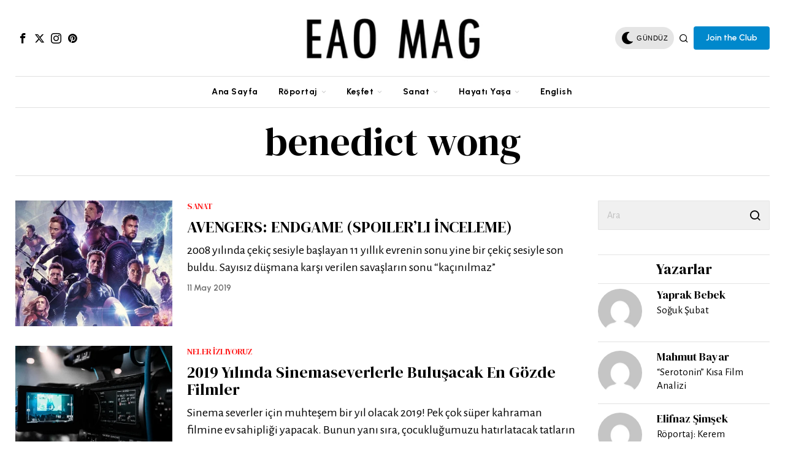

--- FILE ---
content_type: text/html; charset=UTF-8
request_url: https://eaomag.com/tag/benedict-wong/
body_size: 41357
content:
<!DOCTYPE html>
<html lang="en-US" class="no-js">
<head>
	<meta charset="UTF-8">
	<meta name="viewport" content="width=device-width, initial-scale=1.0">
	<link rel="profile" href="http://gmpg.org/xfn/11">
    
	<!--[if lt IE 9]>
	<script src="https://eaomag.com/wp-content/themes/fox/js/html5.js"></script>
	<![endif]-->
    
    <script>
    document.addEventListener('DOMContentLoaded',function(){
        var fox56_async_css = document.querySelectorAll('link[media="fox56_async"],style[media="fox56_async"]')
        if ( ! fox56_async_css ) {
            return;
        }
        for( var link of fox56_async_css ) {
            link.setAttribute('media','all')
        }
    });
</script>
<meta name='robots' content='index, follow, max-image-preview:large, max-snippet:-1, max-video-preview:-1' />

	<!-- This site is optimized with the Yoast SEO Premium plugin v19.0.1 (Yoast SEO v22.3) - https://yoast.com/wordpress/plugins/seo/ -->
	<title>benedict wong arşivleri - EAO MAG</title>
	<link rel="canonical" href="https://eaomag.com/tag/benedict-wong/" />
	<meta property="og:locale" content="en_US" />
	<meta property="og:type" content="article" />
	<meta property="og:title" content="benedict wong arşivleri" />
	<meta property="og:url" content="https://eaomag.com/tag/benedict-wong/" />
	<meta property="og:site_name" content="EAO MAG" />
	<meta name="twitter:card" content="summary_large_image" />
	<meta name="twitter:site" content="@eao_mag" />
	<script type="application/ld+json" class="yoast-schema-graph">{"@context":"https://schema.org","@graph":[{"@type":"CollectionPage","@id":"https://eaomag.com/tag/benedict-wong/","url":"https://eaomag.com/tag/benedict-wong/","name":"benedict wong arşivleri - EAO MAG","isPartOf":{"@id":"https://eaomag.com/#website"},"primaryImageOfPage":{"@id":"https://eaomag.com/tag/benedict-wong/#primaryimage"},"image":{"@id":"https://eaomag.com/tag/benedict-wong/#primaryimage"},"thumbnailUrl":"https://eaomag.com/wp-content/uploads/2019/05/9dULMDYnWhxtXIIu-636921305606032607.jpg","breadcrumb":{"@id":"https://eaomag.com/tag/benedict-wong/#breadcrumb"},"inLanguage":"en-US"},{"@type":"ImageObject","inLanguage":"en-US","@id":"https://eaomag.com/tag/benedict-wong/#primaryimage","url":"https://eaomag.com/wp-content/uploads/2019/05/9dULMDYnWhxtXIIu-636921305606032607.jpg","contentUrl":"https://eaomag.com/wp-content/uploads/2019/05/9dULMDYnWhxtXIIu-636921305606032607.jpg","width":800,"height":444},{"@type":"BreadcrumbList","@id":"https://eaomag.com/tag/benedict-wong/#breadcrumb","itemListElement":[{"@type":"ListItem","position":1,"name":"Anasayfa","item":"https://eaomag.com/"},{"@type":"ListItem","position":2,"name":"benedict wong"}]},{"@type":"WebSite","@id":"https://eaomag.com/#website","url":"https://eaomag.com/","name":"EAO MAG","description":"Sıradışı Bir İnternet Dergisi","potentialAction":[{"@type":"SearchAction","target":{"@type":"EntryPoint","urlTemplate":"https://eaomag.com/?s={search_term_string}"},"query-input":"required name=search_term_string"}],"inLanguage":"en-US"}]}</script>
	<!-- / Yoast SEO Premium plugin. -->


<link rel='dns-prefetch' href='//fonts.googleapis.com' />
<link rel="alternate" type="application/rss+xml" title="EAO MAG &raquo; Feed" href="https://eaomag.com/feed/" />
<link rel="alternate" type="application/rss+xml" title="EAO MAG &raquo; Comments Feed" href="https://eaomag.com/comments/feed/" />
<link rel="alternate" type="application/rss+xml" title="EAO MAG &raquo; benedict wong Tag Feed" href="https://eaomag.com/tag/benedict-wong/feed/" />
<script>
window._wpemojiSettings = {"baseUrl":"https:\/\/s.w.org\/images\/core\/emoji\/15.0.3\/72x72\/","ext":".png","svgUrl":"https:\/\/s.w.org\/images\/core\/emoji\/15.0.3\/svg\/","svgExt":".svg","source":{"concatemoji":"https:\/\/eaomag.com\/wp-includes\/js\/wp-emoji-release.min.js?ver=6.5"}};
/*! This file is auto-generated */
!function(i,n){var o,s,e;function c(e){try{var t={supportTests:e,timestamp:(new Date).valueOf()};sessionStorage.setItem(o,JSON.stringify(t))}catch(e){}}function p(e,t,n){e.clearRect(0,0,e.canvas.width,e.canvas.height),e.fillText(t,0,0);var t=new Uint32Array(e.getImageData(0,0,e.canvas.width,e.canvas.height).data),r=(e.clearRect(0,0,e.canvas.width,e.canvas.height),e.fillText(n,0,0),new Uint32Array(e.getImageData(0,0,e.canvas.width,e.canvas.height).data));return t.every(function(e,t){return e===r[t]})}function u(e,t,n){switch(t){case"flag":return n(e,"\ud83c\udff3\ufe0f\u200d\u26a7\ufe0f","\ud83c\udff3\ufe0f\u200b\u26a7\ufe0f")?!1:!n(e,"\ud83c\uddfa\ud83c\uddf3","\ud83c\uddfa\u200b\ud83c\uddf3")&&!n(e,"\ud83c\udff4\udb40\udc67\udb40\udc62\udb40\udc65\udb40\udc6e\udb40\udc67\udb40\udc7f","\ud83c\udff4\u200b\udb40\udc67\u200b\udb40\udc62\u200b\udb40\udc65\u200b\udb40\udc6e\u200b\udb40\udc67\u200b\udb40\udc7f");case"emoji":return!n(e,"\ud83d\udc26\u200d\u2b1b","\ud83d\udc26\u200b\u2b1b")}return!1}function f(e,t,n){var r="undefined"!=typeof WorkerGlobalScope&&self instanceof WorkerGlobalScope?new OffscreenCanvas(300,150):i.createElement("canvas"),a=r.getContext("2d",{willReadFrequently:!0}),o=(a.textBaseline="top",a.font="600 32px Arial",{});return e.forEach(function(e){o[e]=t(a,e,n)}),o}function t(e){var t=i.createElement("script");t.src=e,t.defer=!0,i.head.appendChild(t)}"undefined"!=typeof Promise&&(o="wpEmojiSettingsSupports",s=["flag","emoji"],n.supports={everything:!0,everythingExceptFlag:!0},e=new Promise(function(e){i.addEventListener("DOMContentLoaded",e,{once:!0})}),new Promise(function(t){var n=function(){try{var e=JSON.parse(sessionStorage.getItem(o));if("object"==typeof e&&"number"==typeof e.timestamp&&(new Date).valueOf()<e.timestamp+604800&&"object"==typeof e.supportTests)return e.supportTests}catch(e){}return null}();if(!n){if("undefined"!=typeof Worker&&"undefined"!=typeof OffscreenCanvas&&"undefined"!=typeof URL&&URL.createObjectURL&&"undefined"!=typeof Blob)try{var e="postMessage("+f.toString()+"("+[JSON.stringify(s),u.toString(),p.toString()].join(",")+"));",r=new Blob([e],{type:"text/javascript"}),a=new Worker(URL.createObjectURL(r),{name:"wpTestEmojiSupports"});return void(a.onmessage=function(e){c(n=e.data),a.terminate(),t(n)})}catch(e){}c(n=f(s,u,p))}t(n)}).then(function(e){for(var t in e)n.supports[t]=e[t],n.supports.everything=n.supports.everything&&n.supports[t],"flag"!==t&&(n.supports.everythingExceptFlag=n.supports.everythingExceptFlag&&n.supports[t]);n.supports.everythingExceptFlag=n.supports.everythingExceptFlag&&!n.supports.flag,n.DOMReady=!1,n.readyCallback=function(){n.DOMReady=!0}}).then(function(){return e}).then(function(){var e;n.supports.everything||(n.readyCallback(),(e=n.source||{}).concatemoji?t(e.concatemoji):e.wpemoji&&e.twemoji&&(t(e.twemoji),t(e.wpemoji)))}))}((window,document),window._wpemojiSettings);
</script>
<!-- eaomag.com is managing ads with Advanced Ads – https://wpadvancedads.com/ --><script id="eaomag-ready">
			window.advanced_ads_ready=function(e,a){a=a||"complete";var d=function(e){return"interactive"===a?"loading"!==e:"complete"===e};d(document.readyState)?e():document.addEventListener("readystatechange",(function(a){d(a.target.readyState)&&e()}),{once:"interactive"===a})},window.advanced_ads_ready_queue=window.advanced_ads_ready_queue||[];		</script>
		
<link rel='stylesheet' id='sbi_styles-css' href='https://eaomag.com/wp-content/plugins/instagram-feed/css/sbi-styles.min.css?ver=6.2.10' media='all' />
<style id='wp-emoji-styles-inline-css'>

	img.wp-smiley, img.emoji {
		display: inline !important;
		border: none !important;
		box-shadow: none !important;
		height: 1em !important;
		width: 1em !important;
		margin: 0 0.07em !important;
		vertical-align: -0.1em !important;
		background: none !important;
		padding: 0 !important;
	}
</style>
<link rel='stylesheet' id='quads-style-css-css' href='https://eaomag.com/wp-content/plugins/quick-adsense-reloaded/includes/gutenberg/dist/blocks.style.build.css?ver=2.0.81' media='all' />
<style id='classic-theme-styles-inline-css'>
/*! This file is auto-generated */
.wp-block-button__link{color:#fff;background-color:#32373c;border-radius:9999px;box-shadow:none;text-decoration:none;padding:calc(.667em + 2px) calc(1.333em + 2px);font-size:1.125em}.wp-block-file__button{background:#32373c;color:#fff;text-decoration:none}
</style>
<style id='global-styles-inline-css'>
body{--wp--preset--color--black: #000000;--wp--preset--color--cyan-bluish-gray: #abb8c3;--wp--preset--color--white: #ffffff;--wp--preset--color--pale-pink: #f78da7;--wp--preset--color--vivid-red: #cf2e2e;--wp--preset--color--luminous-vivid-orange: #ff6900;--wp--preset--color--luminous-vivid-amber: #fcb900;--wp--preset--color--light-green-cyan: #7bdcb5;--wp--preset--color--vivid-green-cyan: #00d084;--wp--preset--color--pale-cyan-blue: #8ed1fc;--wp--preset--color--vivid-cyan-blue: #0693e3;--wp--preset--color--vivid-purple: #9b51e0;--wp--preset--gradient--vivid-cyan-blue-to-vivid-purple: linear-gradient(135deg,rgba(6,147,227,1) 0%,rgb(155,81,224) 100%);--wp--preset--gradient--light-green-cyan-to-vivid-green-cyan: linear-gradient(135deg,rgb(122,220,180) 0%,rgb(0,208,130) 100%);--wp--preset--gradient--luminous-vivid-amber-to-luminous-vivid-orange: linear-gradient(135deg,rgba(252,185,0,1) 0%,rgba(255,105,0,1) 100%);--wp--preset--gradient--luminous-vivid-orange-to-vivid-red: linear-gradient(135deg,rgba(255,105,0,1) 0%,rgb(207,46,46) 100%);--wp--preset--gradient--very-light-gray-to-cyan-bluish-gray: linear-gradient(135deg,rgb(238,238,238) 0%,rgb(169,184,195) 100%);--wp--preset--gradient--cool-to-warm-spectrum: linear-gradient(135deg,rgb(74,234,220) 0%,rgb(151,120,209) 20%,rgb(207,42,186) 40%,rgb(238,44,130) 60%,rgb(251,105,98) 80%,rgb(254,248,76) 100%);--wp--preset--gradient--blush-light-purple: linear-gradient(135deg,rgb(255,206,236) 0%,rgb(152,150,240) 100%);--wp--preset--gradient--blush-bordeaux: linear-gradient(135deg,rgb(254,205,165) 0%,rgb(254,45,45) 50%,rgb(107,0,62) 100%);--wp--preset--gradient--luminous-dusk: linear-gradient(135deg,rgb(255,203,112) 0%,rgb(199,81,192) 50%,rgb(65,88,208) 100%);--wp--preset--gradient--pale-ocean: linear-gradient(135deg,rgb(255,245,203) 0%,rgb(182,227,212) 50%,rgb(51,167,181) 100%);--wp--preset--gradient--electric-grass: linear-gradient(135deg,rgb(202,248,128) 0%,rgb(113,206,126) 100%);--wp--preset--gradient--midnight: linear-gradient(135deg,rgb(2,3,129) 0%,rgb(40,116,252) 100%);--wp--preset--font-size--small: 13px;--wp--preset--font-size--medium: 20px;--wp--preset--font-size--large: 36px;--wp--preset--font-size--x-large: 42px;--wp--preset--spacing--20: 0.44rem;--wp--preset--spacing--30: 0.67rem;--wp--preset--spacing--40: 1rem;--wp--preset--spacing--50: 1.5rem;--wp--preset--spacing--60: 2.25rem;--wp--preset--spacing--70: 3.38rem;--wp--preset--spacing--80: 5.06rem;--wp--preset--shadow--natural: 6px 6px 9px rgba(0, 0, 0, 0.2);--wp--preset--shadow--deep: 12px 12px 50px rgba(0, 0, 0, 0.4);--wp--preset--shadow--sharp: 6px 6px 0px rgba(0, 0, 0, 0.2);--wp--preset--shadow--outlined: 6px 6px 0px -3px rgba(255, 255, 255, 1), 6px 6px rgba(0, 0, 0, 1);--wp--preset--shadow--crisp: 6px 6px 0px rgba(0, 0, 0, 1);}:where(.is-layout-flex){gap: 0.5em;}:where(.is-layout-grid){gap: 0.5em;}body .is-layout-flow > .alignleft{float: left;margin-inline-start: 0;margin-inline-end: 2em;}body .is-layout-flow > .alignright{float: right;margin-inline-start: 2em;margin-inline-end: 0;}body .is-layout-flow > .aligncenter{margin-left: auto !important;margin-right: auto !important;}body .is-layout-constrained > .alignleft{float: left;margin-inline-start: 0;margin-inline-end: 2em;}body .is-layout-constrained > .alignright{float: right;margin-inline-start: 2em;margin-inline-end: 0;}body .is-layout-constrained > .aligncenter{margin-left: auto !important;margin-right: auto !important;}body .is-layout-constrained > :where(:not(.alignleft):not(.alignright):not(.alignfull)){max-width: var(--wp--style--global--content-size);margin-left: auto !important;margin-right: auto !important;}body .is-layout-constrained > .alignwide{max-width: var(--wp--style--global--wide-size);}body .is-layout-flex{display: flex;}body .is-layout-flex{flex-wrap: wrap;align-items: center;}body .is-layout-flex > *{margin: 0;}body .is-layout-grid{display: grid;}body .is-layout-grid > *{margin: 0;}:where(.wp-block-columns.is-layout-flex){gap: 2em;}:where(.wp-block-columns.is-layout-grid){gap: 2em;}:where(.wp-block-post-template.is-layout-flex){gap: 1.25em;}:where(.wp-block-post-template.is-layout-grid){gap: 1.25em;}.has-black-color{color: var(--wp--preset--color--black) !important;}.has-cyan-bluish-gray-color{color: var(--wp--preset--color--cyan-bluish-gray) !important;}.has-white-color{color: var(--wp--preset--color--white) !important;}.has-pale-pink-color{color: var(--wp--preset--color--pale-pink) !important;}.has-vivid-red-color{color: var(--wp--preset--color--vivid-red) !important;}.has-luminous-vivid-orange-color{color: var(--wp--preset--color--luminous-vivid-orange) !important;}.has-luminous-vivid-amber-color{color: var(--wp--preset--color--luminous-vivid-amber) !important;}.has-light-green-cyan-color{color: var(--wp--preset--color--light-green-cyan) !important;}.has-vivid-green-cyan-color{color: var(--wp--preset--color--vivid-green-cyan) !important;}.has-pale-cyan-blue-color{color: var(--wp--preset--color--pale-cyan-blue) !important;}.has-vivid-cyan-blue-color{color: var(--wp--preset--color--vivid-cyan-blue) !important;}.has-vivid-purple-color{color: var(--wp--preset--color--vivid-purple) !important;}.has-black-background-color{background-color: var(--wp--preset--color--black) !important;}.has-cyan-bluish-gray-background-color{background-color: var(--wp--preset--color--cyan-bluish-gray) !important;}.has-white-background-color{background-color: var(--wp--preset--color--white) !important;}.has-pale-pink-background-color{background-color: var(--wp--preset--color--pale-pink) !important;}.has-vivid-red-background-color{background-color: var(--wp--preset--color--vivid-red) !important;}.has-luminous-vivid-orange-background-color{background-color: var(--wp--preset--color--luminous-vivid-orange) !important;}.has-luminous-vivid-amber-background-color{background-color: var(--wp--preset--color--luminous-vivid-amber) !important;}.has-light-green-cyan-background-color{background-color: var(--wp--preset--color--light-green-cyan) !important;}.has-vivid-green-cyan-background-color{background-color: var(--wp--preset--color--vivid-green-cyan) !important;}.has-pale-cyan-blue-background-color{background-color: var(--wp--preset--color--pale-cyan-blue) !important;}.has-vivid-cyan-blue-background-color{background-color: var(--wp--preset--color--vivid-cyan-blue) !important;}.has-vivid-purple-background-color{background-color: var(--wp--preset--color--vivid-purple) !important;}.has-black-border-color{border-color: var(--wp--preset--color--black) !important;}.has-cyan-bluish-gray-border-color{border-color: var(--wp--preset--color--cyan-bluish-gray) !important;}.has-white-border-color{border-color: var(--wp--preset--color--white) !important;}.has-pale-pink-border-color{border-color: var(--wp--preset--color--pale-pink) !important;}.has-vivid-red-border-color{border-color: var(--wp--preset--color--vivid-red) !important;}.has-luminous-vivid-orange-border-color{border-color: var(--wp--preset--color--luminous-vivid-orange) !important;}.has-luminous-vivid-amber-border-color{border-color: var(--wp--preset--color--luminous-vivid-amber) !important;}.has-light-green-cyan-border-color{border-color: var(--wp--preset--color--light-green-cyan) !important;}.has-vivid-green-cyan-border-color{border-color: var(--wp--preset--color--vivid-green-cyan) !important;}.has-pale-cyan-blue-border-color{border-color: var(--wp--preset--color--pale-cyan-blue) !important;}.has-vivid-cyan-blue-border-color{border-color: var(--wp--preset--color--vivid-cyan-blue) !important;}.has-vivid-purple-border-color{border-color: var(--wp--preset--color--vivid-purple) !important;}.has-vivid-cyan-blue-to-vivid-purple-gradient-background{background: var(--wp--preset--gradient--vivid-cyan-blue-to-vivid-purple) !important;}.has-light-green-cyan-to-vivid-green-cyan-gradient-background{background: var(--wp--preset--gradient--light-green-cyan-to-vivid-green-cyan) !important;}.has-luminous-vivid-amber-to-luminous-vivid-orange-gradient-background{background: var(--wp--preset--gradient--luminous-vivid-amber-to-luminous-vivid-orange) !important;}.has-luminous-vivid-orange-to-vivid-red-gradient-background{background: var(--wp--preset--gradient--luminous-vivid-orange-to-vivid-red) !important;}.has-very-light-gray-to-cyan-bluish-gray-gradient-background{background: var(--wp--preset--gradient--very-light-gray-to-cyan-bluish-gray) !important;}.has-cool-to-warm-spectrum-gradient-background{background: var(--wp--preset--gradient--cool-to-warm-spectrum) !important;}.has-blush-light-purple-gradient-background{background: var(--wp--preset--gradient--blush-light-purple) !important;}.has-blush-bordeaux-gradient-background{background: var(--wp--preset--gradient--blush-bordeaux) !important;}.has-luminous-dusk-gradient-background{background: var(--wp--preset--gradient--luminous-dusk) !important;}.has-pale-ocean-gradient-background{background: var(--wp--preset--gradient--pale-ocean) !important;}.has-electric-grass-gradient-background{background: var(--wp--preset--gradient--electric-grass) !important;}.has-midnight-gradient-background{background: var(--wp--preset--gradient--midnight) !important;}.has-small-font-size{font-size: var(--wp--preset--font-size--small) !important;}.has-medium-font-size{font-size: var(--wp--preset--font-size--medium) !important;}.has-large-font-size{font-size: var(--wp--preset--font-size--large) !important;}.has-x-large-font-size{font-size: var(--wp--preset--font-size--x-large) !important;}
.wp-block-navigation a:where(:not(.wp-element-button)){color: inherit;}
:where(.wp-block-post-template.is-layout-flex){gap: 1.25em;}:where(.wp-block-post-template.is-layout-grid){gap: 1.25em;}
:where(.wp-block-columns.is-layout-flex){gap: 2em;}:where(.wp-block-columns.is-layout-grid){gap: 2em;}
.wp-block-pullquote{font-size: 1.5em;line-height: 1.6;}
</style>
<link rel='stylesheet' id='contact-form-7-css' href='https://eaomag.com/wp-content/plugins/contact-form-7/includes/css/styles.css?ver=5.9.3' media='all' />
<link rel='stylesheet' id='dashicons-css' href='https://eaomag.com/wp-includes/css/dashicons.min.css?ver=6.5' media='all' />
<link rel='stylesheet' id='rs-plugin-settings-css' href='https://eaomag.com/wp-content/plugins/revslider/public/assets/css/rs6.css?ver=6.4.8' media='all' />
<style id='rs-plugin-settings-inline-css'>
#rs-demo-id {}
</style>
<link rel='stylesheet' id='fox-google-fonts-css' href='https://fonts.googleapis.com/css?family=DM+Serif+Display%3Aregular%7CUrbanist%3Aregular%2C700%2C600%7CAlegreya+Sans%3Aregular%7CForum%3Aregular%7CEB+Garamond%3Aregular&#038;display=swap&#038;ver=6.2.5.1' media='all' />
<link rel='stylesheet' id='fox-style-1-css' href='https://eaomag.com/wp-content/themes/fox/css56/icon56-loading.css?ver=6.2.5.1' media='all' />
<link rel='stylesheet' id='fox-style-2-css' href='https://eaomag.com/wp-content/themes/fox/css56/common.css?ver=6.2.5.1' media='all' />
<link rel='stylesheet' id='fox-style-3-css' href='https://eaomag.com/wp-content/themes/fox/css56/common-below.css?ver=6.2.5.1' media='all' />
<link rel='stylesheet' id='fox-style-4-css' href='https://eaomag.com/wp-content/themes/fox/css56/header-above.css?ver=6.2.5.1' media='all' />
<link rel='stylesheet' id='fox-style-5-css' href='https://eaomag.com/wp-content/themes/fox/css56/header-below.css?ver=6.2.5.1' media='all' />
<link rel='stylesheet' id='fox-style-6-css' href='https://eaomag.com/wp-content/themes/fox/css56/footer.css?ver=6.2.5.1' media='all' />
<link rel='stylesheet' id='fox-style-7-css' href='https://eaomag.com/wp-content/themes/fox/css56/widgets.css?ver=6.2.5.1' media='all' />
<link rel='stylesheet' id='fox-style-8-css' href='https://eaomag.com/wp-content/themes/fox/css56/builder/common.css?ver=6.2.5.1' media='all' />
<link rel='stylesheet' id='fox-style-9-css' href='https://eaomag.com/wp-content/themes/fox/css56/builder/grid.css?ver=6.2.5.1' media='all' />
<link rel='stylesheet' id='fox-style-10-css' href='https://eaomag.com/wp-content/themes/fox/css56/builder/list.css?ver=6.2.5.1' media='all' />
<link rel='stylesheet' id='fox-style-11-css' href='https://eaomag.com/wp-content/themes/fox/css56/builder/masonry.css?ver=6.2.5.1' media='all' />
<link rel='stylesheet' id='fox-style-12-css' href='https://eaomag.com/wp-content/themes/fox/css56/builder/carousel.css?ver=6.2.5.1' media='all' />
<link rel='stylesheet' id='fox-style-13-css' href='https://eaomag.com/wp-content/themes/fox/css56/builder/group.css?ver=6.2.5.1' media='all' />
<link rel='stylesheet' id='fox-style-14-css' href='https://eaomag.com/wp-content/themes/fox/css56/builder/others.css?ver=6.2.5.1' media='all' />
<link rel='stylesheet' id='fox-style-15-css' href='https://eaomag.com/wp-content/themes/fox/css56/misc.css?ver=6.2.5.1' media='all' />
<link rel='stylesheet' id='fox-style-16-css' href='https://eaomag.com/wp-content/themes/fox/css56/lightbox.css?ver=6.2.5.1' media='all' />
<style id='style56-inline-css'>
:root{--font-body:"Alegreya Sans", sans-serif;}:root{--font-heading:"DM Serif Display", serif;}:root{--font-nav:"Urbanist", sans-serif;}
</style>
<link rel='stylesheet' id='meks-author-widget-css' href='https://eaomag.com/wp-content/plugins/meks-smart-author-widget/css/style.css?ver=1.1.4' media='all' />
<link rel='stylesheet' id='tmm-css' href='https://eaomag.com/wp-content/plugins/team-members/inc/css/tmm_style.css?ver=6.5' media='all' />
<style id='quads-styles-inline-css'>

    .quads-location ins.adsbygoogle {
        background: transparent !important;
    }
    .quads.quads_ad_container { display: grid; grid-template-columns: auto; grid-gap: 10px; padding: 10px; }
    .grid_image{animation: fadeIn 0.5s;-webkit-animation: fadeIn 0.5s;-moz-animation: fadeIn 0.5s;
        -o-animation: fadeIn 0.5s;-ms-animation: fadeIn 0.5s;}
    .quads-ad-label { font-size: 12px; text-align: center; color: #333;}
    .quads_click_impression { display: none;}
</style>
<script src="https://eaomag.com/wp-includes/js/jquery/jquery.min.js?ver=3.7.1" id="jquery-core-js"></script>
<script src="https://eaomag.com/wp-includes/js/jquery/jquery-migrate.min.js?ver=3.4.1" id="jquery-migrate-js"></script>
<script src="https://eaomag.com/wp-content/plugins/revslider/public/assets/js/rbtools.min.js?ver=6.4.5" id="tp-tools-js"></script>
<script src="https://eaomag.com/wp-content/plugins/revslider/public/assets/js/rs6.min.js?ver=6.4.8" id="revmin-js"></script>
<script id="wp-statistics-tracker-js-extra">
var WP_Statistics_Tracker_Object = {"hitRequestUrl":"https:\/\/eaomag.com\/wp-json\/wp-statistics\/v2\/hit?wp_statistics_hit_rest=yes&track_all=0&current_page_type=post_tag&current_page_id=1295&search_query&page_uri=L3RhZy9iZW5lZGljdC13b25nLw=","keepOnlineRequestUrl":"https:\/\/eaomag.com\/wp-json\/wp-statistics\/v2\/online?wp_statistics_hit_rest=yes&track_all=0&current_page_type=post_tag&current_page_id=1295&search_query&page_uri=L3RhZy9iZW5lZGljdC13b25nLw=","option":{"dntEnabled":false,"cacheCompatibility":"1"}};
</script>
<script src="https://eaomag.com/wp-content/plugins/wp-statistics/assets/js/tracker.js?ver=6.5" id="wp-statistics-tracker-js"></script>
<script src="https://eaomag.com/wp-content/plugins/google-analyticator/external-tracking.min.js?ver=6.5.4" id="ga-external-tracking-js"></script>
<link rel="https://api.w.org/" href="https://eaomag.com/wp-json/" /><link rel="alternate" type="application/json" href="https://eaomag.com/wp-json/wp/v2/tags/1295" /><link rel="EditURI" type="application/rsd+xml" title="RSD" href="https://eaomag.com/xmlrpc.php?rsd" />
<meta name="generator" content="WordPress 6.5" />
<script>document.cookie = 'quads_browser_width='+screen.width;</script><!-- Analytics by WP Statistics v14.5.2 - https://wp-statistics.com/ -->
    <style id="css-preview">
        .topbar56 .container .row { height : 32px ;} .topbar56 { border-bottom-width : 0px ;} .topbar56 { border-top-width : 0px ;} .topbar56__container { border-bottom-width : 0px ;} .topbar56__container { border-top-width : 0px ;} .main_header56 .container { padding-top : 14px ;} .main_header56 .container { padding-bottom : 14px ;} .main_header56 { border-bottom-width : 0px ;} .main_header56__container { border-bottom-width : 0px ;} .header_bottom56 .container .row { height : 50px ;} .header_bottom56 { border-bottom-width : 0px ;} .header_bottom56 { border-top-width : 0px ;} .header_bottom56__container { border-bottom-width : 1px ;} .header_bottom56__container { border-top-width : 1px ;} .header_bottom56, .header_bottom56__container { border-color : #e0e0e0 ;} .header_desktop56 .logo56 img { width : 320px ;} .header_mobile56 .logo56 img { height : 24px ;} .text-logo { font-family : var(--font-heading) ;} .text-logo { font-weight : 300 ;} .text-logo { font-style : normal ;} .text-logo { font-size : 80px ;} .text-logo { line-height : 1.1 ;} .text-logo { letter-spacing : 0px ;} .text-logo { text-transform : uppercase ;} .site-description { margin-top : 0px ;} .slogan { font-family : var(--font-nav) ;} .slogan { font-weight : 400 ;} .slogan { font-style : normal ;} .slogan { font-size : 12px ;} .slogan { line-height : 1.1 ;} .slogan { letter-spacing : 2px ;} .slogan { text-transform : uppercase ;} .header56__social li + li { margin-left : 3px ;} .header56__social a { width : 24px ;} .header56__social a { height : 24px ;} .header56__social a { font-size : 17px ;} .header56__social a img { width : 17px ;} .header56__social a { border-radius : 0px ;} .header56__social a { border-width : 0px ;} .search-btn img, .searchform button img { width : 32px ;} .header56__search .search-btn { font-size : 16px ;} .hamburger--type-icon { font-size : 18px ;} .hamburger--type-icon { width : 40px ;} .hamburger--type-icon { height : 40px ;} .hamburger--type-icon { border-width : 0px ;} .hamburger--type-icon { border-radius : 0px ;} .hamburger--type-image { width : 24px ;} .mainnav ul.menu > li > a { padding-left : 15px ;} .mainnav ul.menu > li > a { padding-right : 15px ;} .mainnav ul.menu > li > a { font-weight : 700 ;} .mainnav ul.menu > li > a { font-size : 14px ;} .mainnav ul.menu > li > a { letter-spacing : 0.5px ;} .mainnav ul.menu > li > a { text-transform : none ;} .mainnav ul.menu > li > a { line-height : 40px ;} .mainnav ul.menu > li > a:after { width : 90% ;} .mainnav ul.menu > li > a:after { left : calc((100% - 90%)/2) ;} .mainnav ul.menu > li > a:after { height : 2px ;} .mainnav .mk { color : #cccccc ;} .mainnav .mk { font-size : 14px ;} .mainnav .mk { margin-left : 3px ;} .mainnav ul.sub-menu { width : 180px ;} .mega.column-2 > .sub-menu { width : calc(2*180px) ;} .mega.column-3 > .sub-menu { width : calc(3*180px) ;} .mainnav ul.sub-menu { background : #E4E1D8 ;} .mainnav ul.sub-menu { padding-top : 10px ;} .mainnav ul.sub-menu { padding-bottom : 10px ;} .mainnav ul.sub-menu { padding-left : 10px ;} .mainnav ul.sub-menu { padding-right : 10px ;} .mainnav ul.sub-menu { border-top-width : 0px ;} .mainnav ul.sub-menu { border-right-width : 0px ;} .mainnav ul.sub-menu { border-bottom-width : 0px ;} .mainnav ul.sub-menu { border-left-width : 0px ;} .mainnav ul.sub-menu { border-radius : 0px ;} .mainnav ul.sub-menu { border-color : #ffffff ;} .mainnav ul.sub-menu { box-shadow : 0 5px 20px rgba(0,0,0,0.0) ;} .mainnav ul.menu > li.menu-item-has-children:after,.mainnav ul.menu > li.mega:after { border-bottom-color : #E4E1D8 ;} .mainnav ul.menu > li.menu-item-has-children:before,.mainnav ul.menu > li.mega:before { border-bottom-color : #E4E1D8 ;} .mainnav ul.sub-menu, .post-nav-item-title { font-family : var(--font-body) ;} .mainnav ul.sub-menu, .post-nav-item-title { font-weight : 400 ;} .mainnav ul.sub-menu, .post-nav-item-title { font-style : normal ;} .mainnav ul.sub-menu, .post-nav-item-title { font-size : 18px ;} .mainnav ul.sub-menu, .post-nav-item-title { text-transform : none ;} .mainnav ul.sub-menu a { padding-left : 12px ;} .mainnav ul.sub-menu a { padding-right : 12px ;} .mainnav ul.sub-menu a { line-height : 28px ;} .mainnav ul.sub-menu a:hover { color : #FF0000 ;} .mainnav ul.sub-menu > li.current-menu-item > a, .mainnav ul.sub-menu > li.current-menu-ancestor > a { color : #111111 ;} .mainnav ul.sub-menu li { border-top-color : #B7B3A5 ;} .mainnav li.mega .sub-menu > li:before { border-left-color : #B7B3A5 ;} .header_mobile56 .container .row, .header_mobile56__height { height : 54px ;} .header_mobile56 { background-color : #fff ;} .header_mobile56 { border-bottom-width : 0px ;} .header_mobile56 { border-top-width : 0px ;} .header_mobile56 { box-shadow : 0 4px 10px rgba(0,0,0,0.0) ;} .offcanvas56 { width : 300px ;} .offcanvas56 { padding-top : 16px ;} .offcanvas56 { padding-bottom : 16px ;} .offcanvas56 { padding-left : 12px ;} .offcanvas56 { padding-right : 12px ;} .offcanvas56__element + .offcanvas56__element { margin-top : 20px ;} .offcanvasnav56 ul.sub-menu, .offcanvasnav56 li + li { border-top-width : 0px ;} .offcanvasnav56 { font-family : var(--font-heading) ;} .offcanvasnav56 { font-weight : 400 ;} .offcanvasnav56 { font-style : normal ;} .offcanvasnav56 { font-size : 18px ;} .offcanvasnav56 { letter-spacing : 0px ;} .offcanvasnav56 { text-transform : none ;} .offcanvasnav56 a, .offcanvasnav56 .mk { line-height : 38px ;} .offcanvasnav56 .mk { width : 38px ;} .offcanvasnav56 .mk { height : 38px ;} .offcanvasnav56 a { padding-left : 0px ;} .offcanvasnav56 a { padding-right : 0px ;} .masthead--sticky .masthead__wrapper.before-sticky { border-top-width : 0px ;} .masthead--sticky .masthead__wrapper.before-sticky { border-bottom-width : 0px ;} .masthead--sticky .masthead__wrapper.before-sticky { box-shadow : 0 3px 10px rgba(0,0,0,0.3) ;} .minimal-logo img { height : 32px ;} .section_64b8b68c3fcf111 .primary56 .post56__padding { padding-bottom : 80% ;} .section_64b8b68c3fcf111 .primary56 .post56__height { height : 320px ;} .section_64b8b68c3fcf111 .primary56 .post56__overlay { background : rgba(0,0,0,.3) ;} .section_64b8b68c3fcf111 .primary56 .row56__col--big .title56 { font-size : 2.1em ;} .section_64b8b68c3fcf111 .primary56 .row56__col--medium .post56--list--thumb-pixel .thumbnail56 { width : 120px ;} .section_64b8b68c3fcf111 .primary56 .row56__col--medium .post56--list--thumb-pixel .thumbnail56 + .post56__text { width : calc(100% - 120px) ;} .section_64b8b68c3fcf111 .primary56 .row56__col--medium .title56 { font-size : 20px ;} .section_64b8b68c3fcf111 .primary56 .row56__col--medium .excerpt56 { font-size : 16px ;} .section_64b8b68c3fcf111 .primary56 .row56__col--medium .excerpt56 { line-height : 1.3 ;} .section_64b8b68c3fcf111 .primary56 .row56__col--small .post56--list--thumb-pixel .thumbnail56 { width : 80px ;} .section_64b8b68c3fcf111 .primary56 .row56__col--small .post56--list--thumb-pixel .thumbnail56 + .post56__text { width : calc(100% - 80px) ;} .section_64b8b68c3fcf111 .primary56 .row56__col--small .title56 { font-size : 22px ;} .section_64b8b68c3fcf111 .primary56 .row56__col--small .excerpt56 { font-size : 13px ;} .section_64b8b68c3fcf111 .primary56 .row56__col--small .excerpt56 { line-height : 1.3 ;} .section_64b8b68c3fcf111 .primary56 .carousel-cell { padding : 0 16px ;} .section_64b8b68c3fcf111 .primary56 .carousel56__container { margin : 0 -16px ;} .section_64b8b68c3fcf111 .primary56 .blog56--grid { column-gap : 40px ;} .section_64b8b68c3fcf111 .primary56 .blog56--list { column-gap : 40px ;} .section_64b8b68c3fcf111 .primary56 .masonry-cell { padding-left : calc(40px/2) ;} .section_64b8b68c3fcf111 .primary56 .masonry-cell { padding-right : calc(40px/2) ;} .section_64b8b68c3fcf111 .primary56 .main-masonry { margin-left : calc(-40px/2) ;} .section_64b8b68c3fcf111 .primary56 .main-masonry { margin-right : calc(-40px/2) ;} .section_64b8b68c3fcf111 .primary56 .row56 { column-gap : 40px ;} .section_64b8b68c3fcf111 .primary56 .blog56__sep { column-gap : 40px ;} .section_64b8b68c3fcf111 .primary56 .blog56__sep__line { transform : translate( calc(40px/2), 0 ) ;} .section_64b8b68c3fcf111 .primary56 .blog56--grid { row-gap : 32px ;} .section_64b8b68c3fcf111 .primary56 .blog56--list { row-gap : 32px ;} .section_64b8b68c3fcf111 .primary56 .masonry-cell { padding-top : 32px ;} .section_64b8b68c3fcf111 .primary56 .main-masonry { margin-top : -32px ;} .section_64b8b68c3fcf111 .primary56 .post56__sep__line { top : calc(-32px/2) ;} .section_64b8b68c3fcf111 .primary56 .component56 + .component56 { margin-top : 8px ;} .section_64b8b68c3fcf111 .primary56 .thumbnail56 { margin-bottom : 10px ;} .section_64b8b68c3fcf111 .primary56 .title56 { margin-bottom : 10px ;} .section_64b8b68c3fcf111 .primary56 .excerpt56 { margin-bottom : 10px ;} .section_64b8b68c3fcf111 .primary56 .blog56__sep__line { border-right-width : 1px ;} .section_64b8b68c3fcf111 .primary56 .blog56__sep__line { border-color : #e0e0e0 ;} .section_64b8b68c3fcf111 .primary56 .post56__sep__line { border-top-width : 1px ;} .section_64b8b68c3fcf111 .primary56 .post56__sep__line { border-color : #EAEAEA ;} .section_64b8b68c3fcf111 .primary56 .post56 { border-radius : 0px ;} .section_64b8b68c3fcf111 .primary56 .post56 { box-shadow : 2px 8px 20px rgba(0,0,0,0.0) ;} .section_64b8b68c3fcf111 .primary56 .post56__text { padding : 0px ;} .section_64b8b68c3fcf111 .primary56 .post56--list--thumb-percent .thumbnail56 { width : 40% ;} .section_64b8b68c3fcf111 .primary56 .post56--list--thumb-percent .thumbnail56 + .post56__text { width : calc(100% - 40%) ;} .section_64b8b68c3fcf111 .primary56 .post56--list--thumb-pixel .thumbnail56 { width : 100px ;} .section_64b8b68c3fcf111 .primary56 .post56--list--thumb-pixel .thumbnail56 + .post56__text { width : calc(100% - 100px) ;} .section_64b8b68c3fcf111 .primary56 .post56--list--thumb-left .thumbnail56 { padding-right : 24px ;} .section_64b8b68c3fcf111 .primary56 .post56--list--thumb-right .thumbnail56 { padding-left : 24px ;} .section_64b8b68c3fcf111 .primary56 .thumbnail56 img { border-radius : 0px ;} .section_64b8b68c3fcf111 .primary56 .thumbnail56 .thumbnail56__hover-img { width : 40% ;} .section_64b8b68c3fcf111 .primary56 .title56 { font-size : 26px ;} .section_64b8b68c3fcf111 .primary56 .meta56__author img { width : 32px ;} .builder56 .section_64b8b68c3fcf111 .secondary56__sep { border-left-width : 1px ;} .builder56 .section_64b8b68c3fcf111 .secondary56__sep { border-color : #e0e0e0 ;} .builder56 .section_64b8b68c3fcf111 .heading56--middle-line .heading56__line { height : 1px ;} .builder56 .section_64b8b68c3fcf111 .heading56--border-top { border-top-width : 1px ;} .builder56 .section_64b8b68c3fcf111 .heading56--border-bottom { border-bottom-width : 1px ;} .builder56 .section_64b8b68c3fcf111 .heading56--border-around .heading56__text { border-width : 1px ;} .builder56 .section_64b8b68c3fcf111 .heading56 { font-size : 18px ;} .builder56 .section_64b8b68c3fcf111 .heading56--middle-line .heading56__line { background-color : #e1e1e1 ;} .builder56 .section_64b8b68c3fcf111 .heading56--border-top, .builder56 .section_64b8b68c3fcf111 .heading56--border-bottom { border-color : #e1e1e1 ;} .builder56 .section_64b8b68c3fcf111 .heading56--border-around .heading56__text { border-color : #e1e1e1 ;} .builder56 .section_64b8b68c3fcf111 .ad56__container { padding : 0px 0 ;} .h__section_66006daed705a_1 .primary56 .post56__padding { padding-bottom : 80% ;} .h__section_66006daed705a_1 .primary56 .post56__height { height : 320px ;} .h__section_66006daed705a_1 .primary56 .post56__overlay { background : rgba(0,0,0,.3) ;} .h__section_66006daed705a_1 .primary56 .row56__col--medium .post56--list--thumb-pixel .thumbnail56 { width : 120px ;} .h__section_66006daed705a_1 .primary56 .row56__col--medium .post56--list--thumb-pixel .thumbnail56 + .post56__text { width : calc(100% - 120px) ;} .h__section_66006daed705a_1 .primary56 .row56__col--small .post56--list--thumb-pixel .thumbnail56 { width : 120px ;} .h__section_66006daed705a_1 .primary56 .row56__col--small .post56--list--thumb-pixel .thumbnail56 + .post56__text { width : calc(100% - 120px) ;} .h__section_66006daed705a_1 .primary56 .carousel-cell { padding : 0 16px ;} .h__section_66006daed705a_1 .primary56 .carousel56__container { margin : 0 -16px ;} .h__section_66006daed705a_1 .primary56 .blog56--grid { column-gap : 32px ;} .h__section_66006daed705a_1 .primary56 .blog56--list { column-gap : 32px ;} .h__section_66006daed705a_1 .primary56 .masonry-cell { padding-left : calc(32px/2) ;} .h__section_66006daed705a_1 .primary56 .masonry-cell { padding-right : calc(32px/2) ;} .h__section_66006daed705a_1 .primary56 .main-masonry { margin-left : calc(-32px/2) ;} .h__section_66006daed705a_1 .primary56 .main-masonry { margin-right : calc(-32px/2) ;} .h__section_66006daed705a_1 .primary56 .row56 { column-gap : 32px ;} .h__section_66006daed705a_1 .primary56 .blog56__sep { column-gap : 32px ;} .h__section_66006daed705a_1 .primary56 .blog56__sep__line { transform : translate( calc(32px/2), 0 ) ;} .h__section_66006daed705a_1 .primary56 .blog56--grid { row-gap : 32px ;} .h__section_66006daed705a_1 .primary56 .blog56--list { row-gap : 32px ;} .h__section_66006daed705a_1 .primary56 .masonry-cell { padding-top : 32px ;} .h__section_66006daed705a_1 .primary56 .main-masonry { margin-top : -32px ;} .h__section_66006daed705a_1 .primary56 .post56__sep__line { top : calc(-32px/2) ;} .h__section_66006daed705a_1 .primary56 .component56 + .component56 { margin-top : 8px ;} .h__section_66006daed705a_1 .primary56 .thumbnail56 { margin-bottom : 10px ;} .h__section_66006daed705a_1 .primary56 .title56 { margin-bottom : 10px ;} .h__section_66006daed705a_1 .primary56 .excerpt56 { margin-bottom : 10px ;} .h__section_66006daed705a_1 .primary56 .blog56__sep__line { border-right-width : 0px ;} .h__section_66006daed705a_1 .primary56 .post56__sep__line { border-top-width : 0px ;} .h__section_66006daed705a_1 .primary56 .post56 { border-radius : 0px ;} .h__section_66006daed705a_1 .primary56 .post56 { box-shadow : 2px 8px 20px rgba(0,0,0,0.0) ;} .h__section_66006daed705a_1 .primary56 .post56__text { padding : 0px ;} .h__section_66006daed705a_1 .primary56 .post56--list--thumb-percent .thumbnail56 { width : 40% ;} .h__section_66006daed705a_1 .primary56 .post56--list--thumb-percent .thumbnail56 + .post56__text { width : calc(100% - 40%) ;} .h__section_66006daed705a_1 .primary56 .post56--list--thumb-pixel .thumbnail56 { width : 400px ;} .h__section_66006daed705a_1 .primary56 .post56--list--thumb-pixel .thumbnail56 + .post56__text { width : calc(100% - 400px) ;} .h__section_66006daed705a_1 .primary56 .post56--list--thumb-left .thumbnail56 { padding-right : 24px ;} .h__section_66006daed705a_1 .primary56 .post56--list--thumb-right .thumbnail56 { padding-left : 24px ;} .h__section_66006daed705a_1 .primary56 .thumbnail56 img { border-radius : 0px ;} .h__section_66006daed705a_1 .primary56 .thumbnail56 .thumbnail56__hover-img { width : 40% ;} .h__section_66006daed705a_1 .primary56 .meta56__author img { width : 32px ;} .builder56 .h__section_66006daed705a_1 .secondary56__sep { border-left-width : 0px ;} .builder56 .h__section_66006daed705a_1 .heading56--middle-line .heading56__line { height : 3px ;} .builder56 .h__section_66006daed705a_1 .heading56--border-top { border-top-width : 3px ;} .builder56 .h__section_66006daed705a_1 .heading56--border-bottom { border-bottom-width : 3px ;} .builder56 .h__section_66006daed705a_1 .heading56--border-around .heading56__text { border-width : 3px ;} .builder56 .h__section_66006daed705a_1 .ad56__container { padding : 0px 0 ;} .section_64b8b68c3fcf177 .primary56 .post56__padding { padding-bottom : 80% ;} .section_64b8b68c3fcf177 .primary56 .post56__height { height : 320px ;} .section_64b8b68c3fcf177 .primary56 .post56__overlay { background : rgba(0,0,0,.3) ;} .section_64b8b68c3fcf177 .primary56 .row56__col--medium .post56--list--thumb-pixel .thumbnail56 { width : 120px ;} .section_64b8b68c3fcf177 .primary56 .row56__col--medium .post56--list--thumb-pixel .thumbnail56 + .post56__text { width : calc(100% - 120px) ;} .section_64b8b68c3fcf177 .primary56 .row56__col--small .post56--list--thumb-pixel .thumbnail56 { width : 120px ;} .section_64b8b68c3fcf177 .primary56 .row56__col--small .post56--list--thumb-pixel .thumbnail56 + .post56__text { width : calc(100% - 120px) ;} .section_64b8b68c3fcf177 .primary56 .carousel-cell { padding : 0 16px ;} .section_64b8b68c3fcf177 .primary56 .carousel56__container { margin : 0 -16px ;} .section_64b8b68c3fcf177 .primary56 .blog56--grid { column-gap : 32px ;} .section_64b8b68c3fcf177 .primary56 .blog56--list { column-gap : 32px ;} .section_64b8b68c3fcf177 .primary56 .masonry-cell { padding-left : calc(32px/2) ;} .section_64b8b68c3fcf177 .primary56 .masonry-cell { padding-right : calc(32px/2) ;} .section_64b8b68c3fcf177 .primary56 .main-masonry { margin-left : calc(-32px/2) ;} .section_64b8b68c3fcf177 .primary56 .main-masonry { margin-right : calc(-32px/2) ;} .section_64b8b68c3fcf177 .primary56 .row56 { column-gap : 32px ;} .section_64b8b68c3fcf177 .primary56 .blog56__sep { column-gap : 32px ;} .section_64b8b68c3fcf177 .primary56 .blog56__sep__line { transform : translate( calc(32px/2), 0 ) ;} .section_64b8b68c3fcf177 .primary56 .blog56--grid { row-gap : 32px ;} .section_64b8b68c3fcf177 .primary56 .blog56--list { row-gap : 32px ;} .section_64b8b68c3fcf177 .primary56 .masonry-cell { padding-top : 32px ;} .section_64b8b68c3fcf177 .primary56 .main-masonry { margin-top : -32px ;} .section_64b8b68c3fcf177 .primary56 .post56__sep__line { top : calc(-32px/2) ;} .section_64b8b68c3fcf177 .primary56 .component56 + .component56 { margin-top : 8px ;} .section_64b8b68c3fcf177 .primary56 .thumbnail56 { margin-bottom : 10px ;} .section_64b8b68c3fcf177 .primary56 .title56 { margin-bottom : 10px ;} .section_64b8b68c3fcf177 .primary56 .excerpt56 { margin-bottom : 10px ;} .section_64b8b68c3fcf177 .primary56 .blog56__sep__line { border-right-width : 0px ;} .section_64b8b68c3fcf177 .primary56 .post56__sep__line { border-top-width : 0px ;} .section_64b8b68c3fcf177 .primary56 .post56 { border-radius : 0px ;} .section_64b8b68c3fcf177 .primary56 .post56 { box-shadow : 2px 8px 20px rgba(0,0,0,0.0) ;} .section_64b8b68c3fcf177 .primary56 .post56__text { padding : 0px ;} .section_64b8b68c3fcf177 .primary56 .post56--list--thumb-percent .thumbnail56 { width : 40% ;} .section_64b8b68c3fcf177 .primary56 .post56--list--thumb-percent .thumbnail56 + .post56__text { width : calc(100% - 40%) ;} .section_64b8b68c3fcf177 .primary56 .post56--list--thumb-pixel .thumbnail56 { width : 400px ;} .section_64b8b68c3fcf177 .primary56 .post56--list--thumb-pixel .thumbnail56 + .post56__text { width : calc(100% - 400px) ;} .section_64b8b68c3fcf177 .primary56 .post56--list--thumb-left .thumbnail56 { padding-right : 24px ;} .section_64b8b68c3fcf177 .primary56 .post56--list--thumb-right .thumbnail56 { padding-left : 24px ;} .section_64b8b68c3fcf177 .primary56 .thumbnail56 img { border-radius : 0px ;} .section_64b8b68c3fcf177 .primary56 .thumbnail56 .thumbnail56__hover-img { width : 40% ;} .section_64b8b68c3fcf177 .primary56 .title56 { font-size : 26px ;} .section_64b8b68c3fcf177 .primary56 .meta56__author img { width : 32px ;} .builder56 .section_64b8b68c3fcf177 .secondary56__sep { border-left-width : 1px ;} .builder56 .section_64b8b68c3fcf177 .secondary56__sep { border-color : #e0e0e0 ;} .builder56 .section_64b8b68c3fcf177 .heading56--middle-line .heading56__line { height : 1px ;} .builder56 .section_64b8b68c3fcf177 .heading56--border-top { border-top-width : 1px ;} .builder56 .section_64b8b68c3fcf177 .heading56--border-bottom { border-bottom-width : 1px ;} .builder56 .section_64b8b68c3fcf177 .heading56--border-around .heading56__text { border-width : 1px ;} .builder56 .section_64b8b68c3fcf177 .heading56--middle-line .heading56__line { background-color : #e1e1e1 ;} .builder56 .section_64b8b68c3fcf177 .heading56--border-top, .builder56 .section_64b8b68c3fcf177 .heading56--border-bottom { border-color : #e1e1e1 ;} .builder56 .section_64b8b68c3fcf177 .heading56--border-around .heading56__text { border-color : #e1e1e1 ;} .builder56 .section_64b8b68c3fcf177 .ad56__container { padding : 0px 0 ;} .section_64b8b68c3fcf133 .primary56 .post56__padding { padding-bottom : 80% ;} .section_64b8b68c3fcf133 .primary56 .post56__height { height : 320px ;} .section_64b8b68c3fcf133 .primary56 .post56__overlay { background : rgba(0,0,0,.3) ;} .section_64b8b68c3fcf133 .primary56 .row56__col--medium .post56--list--thumb-pixel .thumbnail56 { width : 120px ;} .section_64b8b68c3fcf133 .primary56 .row56__col--medium .post56--list--thumb-pixel .thumbnail56 + .post56__text { width : calc(100% - 120px) ;} .section_64b8b68c3fcf133 .primary56 .row56__col--small .post56--list--thumb-pixel .thumbnail56 { width : 120px ;} .section_64b8b68c3fcf133 .primary56 .row56__col--small .post56--list--thumb-pixel .thumbnail56 + .post56__text { width : calc(100% - 120px) ;} .section_64b8b68c3fcf133 .primary56 .carousel-cell { padding : 0 16px ;} .section_64b8b68c3fcf133 .primary56 .carousel56__container { margin : 0 -16px ;} .section_64b8b68c3fcf133 .primary56 .blog56--grid { column-gap : 32px ;} .section_64b8b68c3fcf133 .primary56 .blog56--list { column-gap : 32px ;} .section_64b8b68c3fcf133 .primary56 .masonry-cell { padding-left : calc(32px/2) ;} .section_64b8b68c3fcf133 .primary56 .masonry-cell { padding-right : calc(32px/2) ;} .section_64b8b68c3fcf133 .primary56 .main-masonry { margin-left : calc(-32px/2) ;} .section_64b8b68c3fcf133 .primary56 .main-masonry { margin-right : calc(-32px/2) ;} .section_64b8b68c3fcf133 .primary56 .row56 { column-gap : 32px ;} .section_64b8b68c3fcf133 .primary56 .blog56__sep { column-gap : 32px ;} .section_64b8b68c3fcf133 .primary56 .blog56__sep__line { transform : translate( calc(32px/2), 0 ) ;} .section_64b8b68c3fcf133 .primary56 .blog56--grid { row-gap : 32px ;} .section_64b8b68c3fcf133 .primary56 .blog56--list { row-gap : 32px ;} .section_64b8b68c3fcf133 .primary56 .masonry-cell { padding-top : 32px ;} .section_64b8b68c3fcf133 .primary56 .main-masonry { margin-top : -32px ;} .section_64b8b68c3fcf133 .primary56 .post56__sep__line { top : calc(-32px/2) ;} .section_64b8b68c3fcf133 .primary56 .component56 + .component56 { margin-top : 8px ;} .section_64b8b68c3fcf133 .primary56 .thumbnail56 { margin-bottom : 10px ;} .section_64b8b68c3fcf133 .primary56 .title56 { margin-bottom : 10px ;} .section_64b8b68c3fcf133 .primary56 .excerpt56 { margin-bottom : 10px ;} .section_64b8b68c3fcf133 .primary56 .blog56__sep__line { border-right-width : 0px ;} .section_64b8b68c3fcf133 .primary56 .post56__sep__line { border-top-width : 0px ;} .section_64b8b68c3fcf133 .primary56 .post56 { border-radius : 0px ;} .section_64b8b68c3fcf133 .primary56 .post56 { box-shadow : 2px 8px 20px rgba(0,0,0,0.0) ;} .section_64b8b68c3fcf133 .primary56 .post56__text { padding : 0px ;} .section_64b8b68c3fcf133 .primary56 .post56--list--thumb-percent .thumbnail56 { width : 40% ;} .section_64b8b68c3fcf133 .primary56 .post56--list--thumb-percent .thumbnail56 + .post56__text { width : calc(100% - 40%) ;} .section_64b8b68c3fcf133 .primary56 .post56--list--thumb-pixel .thumbnail56 { width : 400px ;} .section_64b8b68c3fcf133 .primary56 .post56--list--thumb-pixel .thumbnail56 + .post56__text { width : calc(100% - 400px) ;} .section_64b8b68c3fcf133 .primary56 .post56--list--thumb-left .thumbnail56 { padding-right : 24px ;} .section_64b8b68c3fcf133 .primary56 .post56--list--thumb-right .thumbnail56 { padding-left : 24px ;} .section_64b8b68c3fcf133 .primary56 .thumbnail56 img { border-radius : 0px ;} .section_64b8b68c3fcf133 .primary56 .thumbnail56 .thumbnail56__hover-img { width : 40% ;} .section_64b8b68c3fcf133 .primary56 .title56 { font-size : 21px ;} .section_64b8b68c3fcf133 .primary56 .excerpt56 { font-size : 17px ;} .section_64b8b68c3fcf133 .primary56 .meta56__author img { width : 32px ;} .builder56 .section_64b8b68c3fcf133 .secondary56__sep { border-left-width : 0px ;} .builder56 .section_64b8b68c3fcf133 .heading56--middle-line .heading56__line { height : 1px ;} .builder56 .section_64b8b68c3fcf133 .heading56--border-top { border-top-width : 1px ;} .builder56 .section_64b8b68c3fcf133 .heading56--border-bottom { border-bottom-width : 1px ;} .builder56 .section_64b8b68c3fcf133 .heading56--border-around .heading56__text { border-width : 1px ;} .builder56 .section_64b8b68c3fcf133 .heading56--middle-line .heading56__line { background-color : #e1e1e1 ;} .builder56 .section_64b8b68c3fcf133 .heading56--border-top, .builder56 .section_64b8b68c3fcf133 .heading56--border-bottom { border-color : #e1e1e1 ;} .builder56 .section_64b8b68c3fcf133 .heading56--border-around .heading56__text { border-color : #e1e1e1 ;} .builder56 .section_64b8b68c3fcf133 .ad56__container { padding : 0px 0 ;} .h__section_64be9386245b6_20 .primary56 .post56__padding { padding-bottom : 80% ;} .h__section_64be9386245b6_20 .primary56 .post56__height { height : 320px ;} .h__section_64be9386245b6_20 .primary56 .post56__overlay { background : rgba(0,0,0,.3) ;} .h__section_64be9386245b6_20 .primary56 .row56__col--medium .post56--list--thumb-pixel .thumbnail56 { width : 120px ;} .h__section_64be9386245b6_20 .primary56 .row56__col--medium .post56--list--thumb-pixel .thumbnail56 + .post56__text { width : calc(100% - 120px) ;} .h__section_64be9386245b6_20 .primary56 .row56__col--small .post56--list--thumb-pixel .thumbnail56 { width : 120px ;} .h__section_64be9386245b6_20 .primary56 .row56__col--small .post56--list--thumb-pixel .thumbnail56 + .post56__text { width : calc(100% - 120px) ;} .h__section_64be9386245b6_20 .primary56 .carousel-cell { padding : 0 16px ;} .h__section_64be9386245b6_20 .primary56 .carousel56__container { margin : 0 -16px ;} .h__section_64be9386245b6_20 .primary56 .blog56--grid { column-gap : 32px ;} .h__section_64be9386245b6_20 .primary56 .blog56--list { column-gap : 32px ;} .h__section_64be9386245b6_20 .primary56 .masonry-cell { padding-left : calc(32px/2) ;} .h__section_64be9386245b6_20 .primary56 .masonry-cell { padding-right : calc(32px/2) ;} .h__section_64be9386245b6_20 .primary56 .main-masonry { margin-left : calc(-32px/2) ;} .h__section_64be9386245b6_20 .primary56 .main-masonry { margin-right : calc(-32px/2) ;} .h__section_64be9386245b6_20 .primary56 .row56 { column-gap : 32px ;} .h__section_64be9386245b6_20 .primary56 .blog56__sep { column-gap : 32px ;} .h__section_64be9386245b6_20 .primary56 .blog56__sep__line { transform : translate( calc(32px/2), 0 ) ;} .h__section_64be9386245b6_20 .primary56 .blog56--grid { row-gap : 32px ;} .h__section_64be9386245b6_20 .primary56 .blog56--list { row-gap : 32px ;} .h__section_64be9386245b6_20 .primary56 .masonry-cell { padding-top : 32px ;} .h__section_64be9386245b6_20 .primary56 .main-masonry { margin-top : -32px ;} .h__section_64be9386245b6_20 .primary56 .post56__sep__line { top : calc(-32px/2) ;} .h__section_64be9386245b6_20 .primary56 .component56 + .component56 { margin-top : 8px ;} .h__section_64be9386245b6_20 .primary56 .thumbnail56 { margin-bottom : 10px ;} .h__section_64be9386245b6_20 .primary56 .title56 { margin-bottom : 10px ;} .h__section_64be9386245b6_20 .primary56 .excerpt56 { margin-bottom : 10px ;} .h__section_64be9386245b6_20 .primary56 .blog56__sep__line { border-right-width : 0px ;} .h__section_64be9386245b6_20 .primary56 .post56__sep__line { border-top-width : 0px ;} .h__section_64be9386245b6_20 .primary56 .post56 { border-radius : 0px ;} .h__section_64be9386245b6_20 .primary56 .post56 { box-shadow : 2px 8px 20px rgba(0,0,0,0.0) ;} .h__section_64be9386245b6_20 .primary56 .post56__text { padding : 0px ;} .h__section_64be9386245b6_20 .primary56 .post56--list--thumb-percent .thumbnail56 { width : 40% ;} .h__section_64be9386245b6_20 .primary56 .post56--list--thumb-percent .thumbnail56 + .post56__text { width : calc(100% - 40%) ;} .h__section_64be9386245b6_20 .primary56 .post56--list--thumb-pixel .thumbnail56 { width : 400px ;} .h__section_64be9386245b6_20 .primary56 .post56--list--thumb-pixel .thumbnail56 + .post56__text { width : calc(100% - 400px) ;} .h__section_64be9386245b6_20 .primary56 .post56--list--thumb-left .thumbnail56 { padding-right : 24px ;} .h__section_64be9386245b6_20 .primary56 .post56--list--thumb-right .thumbnail56 { padding-left : 24px ;} .h__section_64be9386245b6_20 .primary56 .thumbnail56 img { border-radius : 0px ;} .h__section_64be9386245b6_20 .primary56 .thumbnail56 .thumbnail56__hover-img { width : 40% ;} .h__section_64be9386245b6_20 .primary56 .title56 { font-size : 21px ;} .h__section_64be9386245b6_20 .primary56 .excerpt56 { font-size : 17px ;} .h__section_64be9386245b6_20 .primary56 .meta56__author img { width : 32px ;} .builder56 .h__section_64be9386245b6_20 .secondary56__sep { border-left-width : 0px ;} .builder56 .h__section_64be9386245b6_20 .heading56--middle-line .heading56__line { height : 1px ;} .builder56 .h__section_64be9386245b6_20 .heading56--border-top { border-top-width : 1px ;} .builder56 .h__section_64be9386245b6_20 .heading56--border-bottom { border-bottom-width : 1px ;} .builder56 .h__section_64be9386245b6_20 .heading56--border-around .heading56__text { border-width : 1px ;} .builder56 .h__section_64be9386245b6_20 .heading56--middle-line .heading56__line { background-color : #e1e1e1 ;} .builder56 .h__section_64be9386245b6_20 .heading56--border-top, .builder56 .h__section_64be9386245b6_20 .heading56--border-bottom { border-color : #e1e1e1 ;} .builder56 .h__section_64be9386245b6_20 .heading56--border-around .heading56__text { border-color : #e1e1e1 ;} .builder56 .h__section_64be9386245b6_20 .ad56__container { padding : 0px 0 ;} .section_64b8b68c3fcf188 .primary56 .post56__padding { padding-bottom : 80% ;} .section_64b8b68c3fcf188 .primary56 .post56__height { height : 320px ;} .section_64b8b68c3fcf188 .primary56 .post56__overlay { background : rgba(0,0,0,.3) ;} .section_64b8b68c3fcf188 .primary56 .row56__col--big .title56 { font-size : 2.1em ;} .section_64b8b68c3fcf188 .primary56 .row56__col--medium .post56--list--thumb-pixel .thumbnail56 { width : 130px ;} .section_64b8b68c3fcf188 .primary56 .row56__col--medium .post56--list--thumb-pixel .thumbnail56 + .post56__text { width : calc(100% - 130px) ;} .section_64b8b68c3fcf188 .primary56 .row56__col--medium .title56 { font-size : 1.3em ;} .section_64b8b68c3fcf188 .primary56 .row56__col--medium .excerpt56 { font-size : 13px ;} .section_64b8b68c3fcf188 .primary56 .row56__col--medium .excerpt56 { line-height : 1.3 ;} .section_64b8b68c3fcf188 .primary56 .row56__col--small .post56--list--thumb-pixel .thumbnail56 { width : 120px ;} .section_64b8b68c3fcf188 .primary56 .row56__col--small .post56--list--thumb-pixel .thumbnail56 + .post56__text { width : calc(100% - 120px) ;} .section_64b8b68c3fcf188 .primary56 .carousel-cell { padding : 0 16px ;} .section_64b8b68c3fcf188 .primary56 .carousel56__container { margin : 0 -16px ;} .section_64b8b68c3fcf188 .primary56 .blog56--grid { column-gap : 40px ;} .section_64b8b68c3fcf188 .primary56 .blog56--list { column-gap : 40px ;} .section_64b8b68c3fcf188 .primary56 .masonry-cell { padding-left : calc(40px/2) ;} .section_64b8b68c3fcf188 .primary56 .masonry-cell { padding-right : calc(40px/2) ;} .section_64b8b68c3fcf188 .primary56 .main-masonry { margin-left : calc(-40px/2) ;} .section_64b8b68c3fcf188 .primary56 .main-masonry { margin-right : calc(-40px/2) ;} .section_64b8b68c3fcf188 .primary56 .row56 { column-gap : 40px ;} .section_64b8b68c3fcf188 .primary56 .blog56__sep { column-gap : 40px ;} .section_64b8b68c3fcf188 .primary56 .blog56__sep__line { transform : translate( calc(40px/2), 0 ) ;} .section_64b8b68c3fcf188 .primary56 .blog56--grid { row-gap : 64px ;} .section_64b8b68c3fcf188 .primary56 .blog56--list { row-gap : 64px ;} .section_64b8b68c3fcf188 .primary56 .masonry-cell { padding-top : 64px ;} .section_64b8b68c3fcf188 .primary56 .main-masonry { margin-top : -64px ;} .section_64b8b68c3fcf188 .primary56 .post56__sep__line { top : calc(-64px/2) ;} .section_64b8b68c3fcf188 .primary56 .component56 + .component56 { margin-top : 8px ;} .section_64b8b68c3fcf188 .primary56 .thumbnail56 { margin-bottom : 10px ;} .section_64b8b68c3fcf188 .primary56 .title56 { margin-bottom : 10px ;} .section_64b8b68c3fcf188 .primary56 .excerpt56 { margin-bottom : 10px ;} .section_64b8b68c3fcf188 .primary56 .blog56__sep__line { border-right-width : 1px ;} .section_64b8b68c3fcf188 .primary56 .post56__sep__line { border-top-width : 0px ;} .section_64b8b68c3fcf188 .primary56 .post56 { border-radius : 0px ;} .section_64b8b68c3fcf188 .primary56 .post56 { box-shadow : 2px 8px 20px rgba(0,0,0,0.0) ;} .section_64b8b68c3fcf188 .primary56 .post56__text { padding : 0px ;} .section_64b8b68c3fcf188 .primary56 .post56--list--thumb-percent .thumbnail56 { width : 40% ;} .section_64b8b68c3fcf188 .primary56 .post56--list--thumb-percent .thumbnail56 + .post56__text { width : calc(100% - 40%) ;} .section_64b8b68c3fcf188 .primary56 .post56--list--thumb-pixel .thumbnail56 { width : 100px ;} .section_64b8b68c3fcf188 .primary56 .post56--list--thumb-pixel .thumbnail56 + .post56__text { width : calc(100% - 100px) ;} .section_64b8b68c3fcf188 .primary56 .post56--list--thumb-left .thumbnail56 { padding-right : 24px ;} .section_64b8b68c3fcf188 .primary56 .post56--list--thumb-right .thumbnail56 { padding-left : 24px ;} .section_64b8b68c3fcf188 .primary56 .thumbnail56 img { border-radius : 0px ;} .section_64b8b68c3fcf188 .primary56 .thumbnail56 .thumbnail56__hover-img { width : 40% ;} .section_64b8b68c3fcf188 .primary56 .title56 { font-size : 26px ;} .section_64b8b68c3fcf188 .primary56 .meta56__author img { width : 32px ;} .builder56 .section_64b8b68c3fcf188 .secondary56__sep { border-left-width : 0px ;} .builder56 .section_64b8b68c3fcf188 .heading56--middle-line .heading56__line { height : 1px ;} .builder56 .section_64b8b68c3fcf188 .heading56--border-top { border-top-width : 1px ;} .builder56 .section_64b8b68c3fcf188 .heading56--border-bottom { border-bottom-width : 1px ;} .builder56 .section_64b8b68c3fcf188 .heading56--border-around .heading56__text { border-width : 1px ;} .builder56 .section_64b8b68c3fcf188 .heading56--middle-line .heading56__line { background-color : #e1e1e1 ;} .builder56 .section_64b8b68c3fcf188 .heading56--border-top, .builder56 .section_64b8b68c3fcf188 .heading56--border-bottom { border-color : #e1e1e1 ;} .builder56 .section_64b8b68c3fcf188 .heading56--border-around .heading56__text { border-color : #e1e1e1 ;} .builder56 .section_64b8b68c3fcf188 .ad56__container { padding : 0px 0 ;} .h__section_6601d88d08fd7_1 .primary56 .post56__padding { padding-bottom : 80% ;} .h__section_6601d88d08fd7_1 .primary56 .post56__height { height : 320px ;} .h__section_6601d88d08fd7_1 .primary56 .post56__overlay { background : rgba(0,0,0,.3) ;} .h__section_6601d88d08fd7_1 .primary56 .row56__col--medium .post56--list--thumb-pixel .thumbnail56 { width : 120px ;} .h__section_6601d88d08fd7_1 .primary56 .row56__col--medium .post56--list--thumb-pixel .thumbnail56 + .post56__text { width : calc(100% - 120px) ;} .h__section_6601d88d08fd7_1 .primary56 .row56__col--small .post56--list--thumb-pixel .thumbnail56 { width : 120px ;} .h__section_6601d88d08fd7_1 .primary56 .row56__col--small .post56--list--thumb-pixel .thumbnail56 + .post56__text { width : calc(100% - 120px) ;} .h__section_6601d88d08fd7_1 .primary56 .carousel-cell { padding : 0 16px ;} .h__section_6601d88d08fd7_1 .primary56 .carousel56__container { margin : 0 -16px ;} .h__section_6601d88d08fd7_1 .primary56 .blog56--grid { column-gap : 32px ;} .h__section_6601d88d08fd7_1 .primary56 .blog56--list { column-gap : 32px ;} .h__section_6601d88d08fd7_1 .primary56 .masonry-cell { padding-left : calc(32px/2) ;} .h__section_6601d88d08fd7_1 .primary56 .masonry-cell { padding-right : calc(32px/2) ;} .h__section_6601d88d08fd7_1 .primary56 .main-masonry { margin-left : calc(-32px/2) ;} .h__section_6601d88d08fd7_1 .primary56 .main-masonry { margin-right : calc(-32px/2) ;} .h__section_6601d88d08fd7_1 .primary56 .row56 { column-gap : 32px ;} .h__section_6601d88d08fd7_1 .primary56 .blog56__sep { column-gap : 32px ;} .h__section_6601d88d08fd7_1 .primary56 .blog56__sep__line { transform : translate( calc(32px/2), 0 ) ;} .h__section_6601d88d08fd7_1 .primary56 .blog56--grid { row-gap : 32px ;} .h__section_6601d88d08fd7_1 .primary56 .blog56--list { row-gap : 32px ;} .h__section_6601d88d08fd7_1 .primary56 .masonry-cell { padding-top : 32px ;} .h__section_6601d88d08fd7_1 .primary56 .main-masonry { margin-top : -32px ;} .h__section_6601d88d08fd7_1 .primary56 .post56__sep__line { top : calc(-32px/2) ;} .h__section_6601d88d08fd7_1 .primary56 .component56 + .component56 { margin-top : 8px ;} .h__section_6601d88d08fd7_1 .primary56 .thumbnail56 { margin-bottom : 10px ;} .h__section_6601d88d08fd7_1 .primary56 .title56 { margin-bottom : 10px ;} .h__section_6601d88d08fd7_1 .primary56 .excerpt56 { margin-bottom : 10px ;} .h__section_6601d88d08fd7_1 .primary56 .blog56__sep__line { border-right-width : 0px ;} .h__section_6601d88d08fd7_1 .primary56 .post56__sep__line { border-top-width : 0px ;} .h__section_6601d88d08fd7_1 .primary56 .post56 { border-radius : 0px ;} .h__section_6601d88d08fd7_1 .primary56 .post56 { box-shadow : 2px 8px 20px rgba(0,0,0,0.0) ;} .h__section_6601d88d08fd7_1 .primary56 .post56__text { padding : 0px ;} .h__section_6601d88d08fd7_1 .primary56 .post56--list--thumb-percent .thumbnail56 { width : 40% ;} .h__section_6601d88d08fd7_1 .primary56 .post56--list--thumb-percent .thumbnail56 + .post56__text { width : calc(100% - 40%) ;} .h__section_6601d88d08fd7_1 .primary56 .post56--list--thumb-pixel .thumbnail56 { width : 400px ;} .h__section_6601d88d08fd7_1 .primary56 .post56--list--thumb-pixel .thumbnail56 + .post56__text { width : calc(100% - 400px) ;} .h__section_6601d88d08fd7_1 .primary56 .post56--list--thumb-left .thumbnail56 { padding-right : 24px ;} .h__section_6601d88d08fd7_1 .primary56 .post56--list--thumb-right .thumbnail56 { padding-left : 24px ;} .h__section_6601d88d08fd7_1 .primary56 .thumbnail56 img { border-radius : 0px ;} .h__section_6601d88d08fd7_1 .primary56 .thumbnail56 .thumbnail56__hover-img { width : 40% ;} .h__section_6601d88d08fd7_1 .primary56 .title56 { font-size : 21px ;} .h__section_6601d88d08fd7_1 .primary56 .excerpt56 { font-size : 17px ;} .h__section_6601d88d08fd7_1 .primary56 .meta56__author img { width : 32px ;} .builder56 .h__section_6601d88d08fd7_1 .secondary56__sep { border-left-width : 0px ;} .builder56 .h__section_6601d88d08fd7_1 .heading56--middle-line .heading56__line { height : 1px ;} .builder56 .h__section_6601d88d08fd7_1 .heading56--border-top { border-top-width : 1px ;} .builder56 .h__section_6601d88d08fd7_1 .heading56--border-bottom { border-bottom-width : 1px ;} .builder56 .h__section_6601d88d08fd7_1 .heading56--border-around .heading56__text { border-width : 1px ;} .builder56 .h__section_6601d88d08fd7_1 .heading56--middle-line .heading56__line { background-color : #e1e1e1 ;} .builder56 .h__section_6601d88d08fd7_1 .heading56--border-top, .builder56 .h__section_6601d88d08fd7_1 .heading56--border-bottom { border-color : #e1e1e1 ;} .builder56 .h__section_6601d88d08fd7_1 .heading56--border-around .heading56__text { border-color : #e1e1e1 ;} .builder56 .h__section_6601d88d08fd7_1 .ad56__container { padding : 0px 0 ;} .builder56 { padding-top : 20px ;} .builder56 { padding-bottom : 30px ;} .heading56, .section-heading h2, .fox-heading .heading-title-main { font-family : Forum ;} .heading56, .section-heading h2, .fox-heading .heading-title-main { font-weight : 400 ;} .heading56, .section-heading h2, .fox-heading .heading-title-main { font-style : normal ;} .heading56, .section-heading h2, .fox-heading .heading-title-main { font-size : 32px ;} .heading56, .section-heading h2, .fox-heading .heading-title-main { line-height : 1.8 ;} .heading56, .section-heading h2, .fox-heading .heading-title-main { letter-spacing : 0px ;} .heading56, .section-heading h2, .fox-heading .heading-title-main { text-transform : uppercase ;} .builder56__section + .builder56__section { margin-top : 24px ;} .titlebar56__main { width : 600px ;} .titlebar56 { border-top-width : 0px ;} .titlebar56 { border-bottom-width : 0px ;} .titlebar56 .container { border-bottom-width : 1px ;} .titlebar56, .titlebar56 .container { border-color : #e0e0e0 ;} .titlebar56__title { font-family : var(--font-heading) ;} .titlebar56__title { font-size : 64px ;} .titlebar56__description { font-family : var(--font-body) ;} .toparea56 .blog56--grid { column-gap : 32px ;} .toparea56 .blog56--list { column-gap : 32px ;} .toparea56 .masonry-cell { padding-left : calc(32px/2) ;} .toparea56 .masonry-cell { padding-right : calc(32px/2) ;} .toparea56 .main-masonry { margin-left : calc(-32px/2) ;} .toparea56 .main-masonry { margin-right : calc(-32px/2) ;} .toparea56 .row56 { column-gap : 32px ;} .toparea56 .blog56__sep { column-gap : 32px ;} .toparea56 .blog56__sep__line { transform : translate( calc(32px/2), 0 ) ;} .toparea56 .carousel-cell { padding : 0 16px ;} .toparea56 .carousel56__container { margin : 0 -16px ;} .toparea56 .blog56--grid { row-gap : 32px ;} .toparea56 .blog56--list { row-gap : 32px ;} .toparea56 .masonry-cell { padding-top : 32px ;} .toparea56 .main-masonry { margin-top : -32px ;} .toparea56 .post56__sep__line { top : calc(-32px/2) ;} .toparea56 .blog56__sep__line { border-right-width : 0px ;} .toparea56 .post56__sep__line { border-top-width : 0px ;} .toparea56 .post56--list--thumb-percent .thumbnail56 { width : 54% ;} .toparea56 .post56--list--thumb-percent .thumbnail56 + .post56__text { width : calc(100% - 54%) ;} .toparea56 .post56--list--thumb-pixel .thumbnail56 { width : 400px ;} .toparea56 .post56--list--thumb-pixel .thumbnail56 + .post56__text { width : calc(100% - 400px) ;} .toparea56 .post56--list--thumb-left .thumbnail56 { padding-right : 45px ;} .toparea56 > .container > .blog56--list .post56--list--thumb-right .thumbnail56 { padding-left : 45px ;} .pagination56 .page-numbers { border-width : 0px ;} .pagination56 .page-numbers { border-radius : 0px ;} .pagination56 .page-numbers { background : rgba(0,0,0,.1) ;} .pagination56 .page-numbers:hover, .pagination56 .page-numbers.current { background : rgba(0,0,0,.2) ;} .post56__padding { padding-bottom : 80% ;} .post56__height { height : 320px ;} .post56__overlay { background : rgba(0,0,0,.3) ;} .blog56--grid { column-gap : 32px ;} .blog56--list { column-gap : 32px ;} .masonry-cell { padding-left : calc(32px/2) ;} .masonry-cell { padding-right : calc(32px/2) ;} .main-masonry { margin-left : calc(-32px/2) ;} .main-masonry { margin-right : calc(-32px/2) ;} .row56 { column-gap : 32px ;} .blog56__sep { column-gap : 32px ;} .blog56__sep__line { transform : translate( calc(32px/2), 0 ) ;} .blog56--grid { row-gap : 32px ;} .blog56--list { row-gap : 32px ;} .masonry-cell { padding-top : 32px ;} .main-masonry { margin-top : -32px ;} .post56__sep__line { top : calc(-32px/2) ;} .component56 + .component56 { margin-top : 8px ;} .thumbnail56 { margin-bottom : 10px ;} .title56 { margin-bottom : 10px ;} .excerpt56 { margin-bottom : 10px ;} .blog56__sep__line { border-right-width : 0px ;} .post56__sep__line { border-top-width : 0px ;} .post56 { border-radius : 0px ;} .post56 { box-shadow : 2px 8px 20px rgba(0,0,0,0.0) ;} .post56 .post56__text { padding : 0px ;} .post56--list--thumb-percent .thumbnail56 { width : 40% ;} .post56--list--thumb-percent .thumbnail56 + .post56__text { width : calc(100% - 40%) ;} .post56--list--thumb-pixel .thumbnail56 { width : 280px ;} .post56--list--thumb-pixel .thumbnail56 + .post56__text { width : calc(100% - 280px) ;} .post56--list--thumb-left .thumbnail56 { padding-right : 24px ;} .post56--list--thumb-right .thumbnail56 { padding-left : 24px ;} .thumbnail56 img, .thumbnail56__overlay { border-radius : 0px ;} .thumbnail56__overlay { background : #000 ;} .thumbnail56 .thumbnail56__hover-img { width : 40% ;} .title56 { font-family : var(--font-heading) ;} .title56 { font-weight : 400 ;} .title56 { font-style : normal ;} .title56 { font-size : 26px ;} .title56 { text-transform : none ;} .title56 a:hover { text-decoration : underline ;} .meta56__author a img { width : 32px ;} .meta56 { font-family : var(--font-nav) ;} .meta56 { font-weight : 600 ;} .meta56 { font-style : normal ;} .meta56 { font-size : 14px ;} .meta56 { color : #6d6d6d ;} .meta56 a { color : #111111 ;} .meta56__category--fancy { font-family : var(--font-heading) ;} .meta56__category--fancy { font-weight : 400 ;} .meta56__category--fancy { font-style : normal ;} .meta56__category--fancy { font-size : 14px ;} .meta56__category--fancy { letter-spacing : -0.5px ;} .meta56__category--fancy { text-transform : uppercase ;} .single56 { padding-top : 20px ;} .single56__title { font-family : var(--font-heading) ;} .single56__title { font-weight : 400 ;} .single56__title { font-style : normal ;} .single56__subtitle { font-style : normal ;} .single56__subtitle { font-size : 19px ;} .single56__subtitle { line-height : 1.4 ;} .single56__subtitle { color : #4c4c4c ;} :root { --narrow-width : 660px ;} .single56__post_content { font-family : EB Garamond ;} .single56__post_content { font-style : normal ;} .single56__post_content { font-size : 21px ;} .single56__heading { font-family : var(--font-heading) ;} .single56__heading { font-size : 24px ;} .single56__heading { text-align : center ;} .single56--small-heading-normal .single56__heading { border-top-width : 1px ;} .authorbox56__avatar { width : 90px ;} .authorbox56__text { width : calc(100% - 90px) ;} .terms56 a { line-height : 24px ;} .terms56 a { font-weight : 400 ;} .terms56 a { font-size : 12px ;} .terms56 a { letter-spacing : 1px ;} .terms56 a { text-transform : uppercase ;} .terms56 a { border-radius : 0px ;} .terms56 a { border-width : 0px ;} .terms56 a { color : #333 ;} .terms56 a { background : rgba(0,0,0,0.05) ;} .terms56 a:hover { color : #999 ;} .terms56 a:hover { background : rgba(0,0,0,0.05) ;} .singlenav56__post__bg { padding-bottom : 45% ;} .singlenav56--1cols .singlenav56__post__bg { padding-bottom : calc(45%/1.8) ;} .progress56 { height : 2px ;} .single56__related .title56 { font-size : 18px ;} .share56--inline a { width : 30px ;} .share56--inline a { height : 30px ;} .share56--full a { height : 30px ;} .share56 a { font-size : 18px ;} .share56--inline a { border-radius : 40px ;} .share56--full a { border-radius : 0px ;} .share56--inline li + li { margin-left : 8px ;} .share56--full ul { column-gap : 8px ;} .share56--custom a:hover { color : #fff ;} .sidedock56__heading { background : #000 ;} .sidedock56__post .title56 { font-size : 18px ;} .page56__header { text-align : left ;} .footer56__col__sep { border-color : #F6F6F6 ;} .footer_sidebar56 { color : #000000 ;} .footer_sidebar56 .container { padding : 0px 0px ;} .footer56__row .footer56__col { padding : 20px 20px ;} .footer_bottom56 { color : #000000 ;} .footer_bottom56 { background-color : #FFFFFF ;} .footer_bottom56 { border-color : #000000 ;} .footer56__logo img { width : 200px ;} .footer56__social li + li { margin-left : 3px ;} .footer56__social a { width : 24px ;} .footer56__social a { height : 24px ;} .footer56__social a { font-size : 16px ;} .footer56__social a img { width : 16px ;} .footer56__social a { border-radius : 0px ;} .footer56__social a { border-width : 0px ;} .footer56__copyright { font-size : 16px ;} .footer56__copyright { color : #000000 ;} .footer56__copyright a { color : #9013FE ;} .footer56__nav li + li { margin-left : 10px ;} .footer56__nav a { font-family : var(--font-nav) ;} .footer56__nav a { font-size : 10px ;} .footer56__nav a { letter-spacing : 1px ;} .footer56__nav a { text-transform : uppercase ;} .scrollup56--noimage { color : #cccccc ;} .scrollup56--noimage { background : #fafafa ;} .scrollup56--noimage { border-width : 1px ;} .scrollup56--noimage { border-color : #e4e4e4 ;} .scrollup56--noimage:hover { color : #ffffff ;} .scrollup56--noimage:hover { background : #1e73be ;} .scrollup56--noimage:hover { border-color : #1e73be ;} :root { --content-width : 1230px ;} body { background-color : rgba(255,255,255,1) ;} body.layout-boxed #wi-all { background-size : cover ;} body.layout-boxed #wi-all { background-position : center center ;} body.layout-boxed #wi-all { background-attachment : scroll ;} body.layout-boxed #wi-all { background-repeat : no-repeat ;} body.layout-boxed #wi-all { border-top-width : 0px ;} body.layout-boxed #wi-all { border-right-width : 0px ;} body.layout-boxed #wi-all { border-bottom-width : 0px ;} body.layout-boxed #wi-all { border-left-width : 0px ;} :root { --darkmode-bg : #000 ;} body { font-weight : 400 ;} body { font-size : 20px ;} body { line-height : 1.4 ;} body { letter-spacing : 0px ;} body { text-transform : none ;} body { color : #000000 ;} a { color : #ff2121 ;} a:hover { color : #ef4f1f ;} :root { --border-color : #e1e1e1 ;} :root { --accent-color : #ff2121 ;} h1, h2, h3, h4, h5, h6 { font-weight : 400 ;} h1, h2, h3, h4, h5, h6 { line-height : 1.1 ;} h2 { font-size : 33px ;} h3 { font-size : 26px ;} h4 { font-size : 20px ;} button,input[type="submit"],.btn56 { font-family : var(--font-nav) ;} button,input[type="submit"],.btn56 { font-weight : 600 ;} button,input[type="submit"],.btn56 { font-style : normal ;} button,input[type="submit"],.btn56 { font-size : 14px ;} button,input[type="submit"],.btn56 { letter-spacing : 0px ;} button,input[type="submit"],.btn56 { text-transform : none ;} :root { --button-border-radius : 3px ;} :root { --button-height : 44px ;} :root { --button-padding : 28px ;} :root { --button-shadow : 2px 8px 20px rgba(0,0,0,0.0) ;} :root { --button-hover-shadow : 2px 8px 20px rgba(0,0,0,0.0) ;} input[type="text"], input[type="number"], input[type="email"], input[type="url"], input[type="date"], input[type="password"], textarea, .fox-input { font-family : var(--font-body) ;} input[type="text"], input[type="number"], input[type="email"], input[type="url"], input[type="date"], input[type="password"], textarea, .fox-input { font-weight : 400 ;} input[type="text"], input[type="number"], input[type="email"], input[type="url"], input[type="date"], input[type="password"], textarea, .fox-input { font-style : normal ;} input[type="text"], input[type="number"], input[type="email"], input[type="url"], input[type="date"], input[type="password"], textarea, .fox-input { font-size : 16px ;} input[type="text"], input[type="number"], input[type="email"], input[type="url"], input[type="date"], input[type="password"], textarea, .fox-input { letter-spacing : 0px ;} input[type="text"], input[type="number"], input[type="email"], input[type="url"], input[type="date"], input[type="password"], textarea, .fox-input { text-transform : none ;} :root { --input-border-width : 1px ;} :root { --input-border-radius : 1px ;} :root { --input-height : 46px ;} :root { --input-placeholder-opacity : 0.6 ;} :root { --input-background : #F0F0F0 ;} :root { --input-color : #A1A1A1 ;} :root { --input-border-color : #e4e4e4 ;} :root { --input-shadow : 2px 8px 20px rgba(0,0,0,0.0) ;} :root { --input-focus-background : #E0E0E0 ;} :root { --input-focus-color : #000000 ;} :root { --input-focus-border-color : #e4e4e4 ;} :root { --input-focus-shadow : 2px 8px 20px rgba(0,0,0,0.0) ;} blockquote { font-family : var(--font-heading) ;} blockquote { font-weight : 400 ;} blockquote { font-style : normal ;} blockquote { font-size : 24px ;} blockquote { text-transform : uppercase ;} blockquote { border-top-width : 0px ;} blockquote { border-right-width : 0px ;} blockquote { border-bottom-width : 0px ;} blockquote { border-left-width : 0px ;} .widget + .widget { border-top-width : 0px ;} .widget-title, .secondary56 .wp-block-heading { font-family : var(--font-heading) ;} .widget-title, .secondary56 .wp-block-heading { font-weight : 400 ;} .widget-title, .secondary56 .wp-block-heading { font-style : normal ;} .widget-title, .secondary56 .wp-block-heading { font-size : 24px ;} .widget-title, .secondary56 .wp-block-heading { letter-spacing : 0px ;} .widget-title, .secondary56 .wp-block-heading { text-transform : none ;} .widget-title, .secondary56 .wp-block-heading { text-align : center ;} .widget-title, .secondary56 .wp-block-heading { border-top-width : 1px ;} .widget-title, .secondary56 .wp-block-heading { border-right-width : 0px ;} .widget-title, .secondary56 .wp-block-heading { border-bottom-width : 1px ;} .widget-title, .secondary56 .wp-block-heading { border-left-width : 0px ;} .widget-title, .secondary56 .wp-block-heading { border-color : #e4e4e4 ;} .widget-title, .secondary56 .wp-block-heading { padding-top : 10px ;} .widget-title, .secondary56 .wp-block-heading { padding-right : 0px ;} .widget-title, .secondary56 .wp-block-heading { padding-bottom : 10px ;} .widget-title, .secondary56 .wp-block-heading { padding-left : 0px ;} .widget_archive, .widget_nav_menu, .widget_meta, .widget_recent_entries, .widget_categories, .widget_product_categories, .widget_recent_comments { font-family : var(--font-heading) ;} .widget_archive, .widget_nav_menu, .widget_meta, .widget_recent_entries, .widget_categories, .widget_product_categories, .widget_recent_comments { font-weight : 400 ;} .widget_archive, .widget_nav_menu, .widget_meta, .widget_recent_entries, .widget_categories, .widget_product_categories, .widget_recent_comments { font-size : 16px ;} .widget_archive, .widget_nav_menu, .widget_meta, .widget_recent_entries, .widget_categories, .widget_product_categories, .widget_recent_comments { text-transform : none ;} :root { --list-widget-border-style : none ;} :root { --list-widget-border-color : #e1e1e1 ;} .wi-dropcap,.enable-dropcap .dropcap-content > p:first-of-type:first-letter, p.has-drop-cap:not(:focus):first-letter { font-family : var(--font-heading) ;} .wi-dropcap,.enable-dropcap .dropcap-content > p:first-of-type:first-letter, p.has-drop-cap:not(:focus):first-letter { font-weight : 400 ;} .wp-caption-text, .single_thumbnail56 figcaption, .thumbnail56 figcaption, .wp-block-image figcaption, .blocks-gallery-caption { font-family : var(--font-body) ;} .wp-caption-text, .single_thumbnail56 figcaption, .thumbnail56 figcaption, .wp-block-image figcaption, .blocks-gallery-caption { font-style : italic ;} .wp-caption-text, .single_thumbnail56 figcaption, .thumbnail56 figcaption, .wp-block-image figcaption, .blocks-gallery-caption { font-size : 16px ;} .wp-caption-text, .wp-element-caption, .single_thumbnail56 figcaption, .thumbnail56 figcaption, .wp-block-image figcaption, .blocks-gallery-caption { color : #555555 ;}
@media(max-width:1024px) { .text-logo { font-size : 40px ;} .minimal-header { height : 54px ;} .section_64b8b68c3fcf111 .primary56 .post56__padding { padding-bottom : 80% ;} .section_64b8b68c3fcf111 .primary56 .post56__height { height : 320px ;} .section_64b8b68c3fcf111 .primary56 .row56__col--small .post56--list--thumb-pixel .thumbnail56 { width : 80px ;} .section_64b8b68c3fcf111 .primary56 .row56__col--small .post56--list--thumb-pixel .thumbnail56 + .post56__text { width : calc(100% - 80px) ;} .section_64b8b68c3fcf111 .primary56 .carousel-cell { padding : 0 8px ;} .section_64b8b68c3fcf111 .primary56 .carousel56__container { margin : 0 -8px ;} .section_64b8b68c3fcf111 .primary56 .blog56--grid { column-gap : 36px ;} .section_64b8b68c3fcf111 .primary56 .blog56--list { column-gap : 36px ;} .section_64b8b68c3fcf111 .primary56 .masonry-cell { padding-left : calc(36px/2) ;} .section_64b8b68c3fcf111 .primary56 .masonry-cell { padding-right : calc(36px/2) ;} .section_64b8b68c3fcf111 .primary56 .main-masonry { margin-left : calc(-36px/2) ;} .section_64b8b68c3fcf111 .primary56 .main-masonry { margin-right : calc(-36px/2) ;} .section_64b8b68c3fcf111 .primary56 .row56 { column-gap : 36px ;} .section_64b8b68c3fcf111 .primary56 .blog56__sep { column-gap : 36px ;} .section_64b8b68c3fcf111 .primary56 .blog56__sep__line { transform : translate( calc(36px/2), 0 ) ;} .section_64b8b68c3fcf111 .primary56 .blog56--grid { row-gap : 20px ;} .section_64b8b68c3fcf111 .primary56 .blog56--list { row-gap : 20px ;} .section_64b8b68c3fcf111 .primary56 .masonry-cell { padding-top : 20px ;} .section_64b8b68c3fcf111 .primary56 .main-masonry { margin-top : -20px ;} .section_64b8b68c3fcf111 .primary56 .post56__sep__line { top : calc(-20px/2) ;} .section_64b8b68c3fcf111 .primary56 .component56 + .component56 { margin-top : 8px ;} .section_64b8b68c3fcf111 .primary56 .thumbnail56 { margin-bottom : 8px ;} .section_64b8b68c3fcf111 .primary56 .title56 { margin-bottom : 8px ;} .section_64b8b68c3fcf111 .primary56 .excerpt56 { margin-bottom : 8px ;} .section_64b8b68c3fcf111 .primary56 .post56__text { padding : 0px ;} .section_64b8b68c3fcf111 .primary56 .post56--list--thumb-percent .thumbnail56 { width : 40% ;} .section_64b8b68c3fcf111 .primary56 .post56--list--thumb-percent .thumbnail56 + .post56__text { width : calc(100% - 40%) ;} .section_64b8b68c3fcf111 .primary56 .post56--list--thumb-pixel .thumbnail56 { width : 80px ;} .section_64b8b68c3fcf111 .primary56 .post56--list--thumb-pixel .thumbnail56 + .post56__text { width : calc(100% - 80px) ;} .section_64b8b68c3fcf111 .primary56 .post56--list--thumb-left .thumbnail56 { padding-right : 16px ;} .section_64b8b68c3fcf111 .primary56 .post56--list--thumb-right .thumbnail56 { padding-left : 16px ;} .section_64b8b68c3fcf111 .primary56 .title56 { font-size : 22px ;} .section_64b8b68c3fcf111 .primary56 .meta56__author img { width : 24px ;} .builder56 .section_64b8b68c3fcf111 .heading56--middle-line .heading56__line { height : 1px ;} .builder56 .section_64b8b68c3fcf111 .heading56--border-top { border-top-width : 1px ;} .builder56 .section_64b8b68c3fcf111 .heading56--border-bottom { border-bottom-width : 1px ;} .builder56 .section_64b8b68c3fcf111 .heading56--border-around .heading56__text { border-width : 1px ;} .builder56 .section_64b8b68c3fcf111 .heading56 { font-size : 17px ;} .builder56 .section_64b8b68c3fcf111 .ad56__container { padding : 0px 0 ;} .h__section_66006daed705a_1 .primary56 .post56__padding { padding-bottom : 80% ;} .h__section_66006daed705a_1 .primary56 .post56__height { height : 320px ;} .h__section_66006daed705a_1 .primary56 .row56__col--medium .post56--list--thumb-pixel .thumbnail56 { width : 120px ;} .h__section_66006daed705a_1 .primary56 .row56__col--medium .post56--list--thumb-pixel .thumbnail56 + .post56__text { width : calc(100% - 120px) ;} .h__section_66006daed705a_1 .primary56 .row56__col--small .post56--list--thumb-pixel .thumbnail56 { width : 120px ;} .h__section_66006daed705a_1 .primary56 .row56__col--small .post56--list--thumb-pixel .thumbnail56 + .post56__text { width : calc(100% - 120px) ;} .h__section_66006daed705a_1 .primary56 .carousel-cell { padding : 0 8px ;} .h__section_66006daed705a_1 .primary56 .carousel56__container { margin : 0 -8px ;} .h__section_66006daed705a_1 .primary56 .blog56--grid { column-gap : 20px ;} .h__section_66006daed705a_1 .primary56 .blog56--list { column-gap : 20px ;} .h__section_66006daed705a_1 .primary56 .masonry-cell { padding-left : calc(20px/2) ;} .h__section_66006daed705a_1 .primary56 .masonry-cell { padding-right : calc(20px/2) ;} .h__section_66006daed705a_1 .primary56 .main-masonry { margin-left : calc(-20px/2) ;} .h__section_66006daed705a_1 .primary56 .main-masonry { margin-right : calc(-20px/2) ;} .h__section_66006daed705a_1 .primary56 .row56 { column-gap : 20px ;} .h__section_66006daed705a_1 .primary56 .blog56__sep { column-gap : 20px ;} .h__section_66006daed705a_1 .primary56 .blog56__sep__line { transform : translate( calc(20px/2), 0 ) ;} .h__section_66006daed705a_1 .primary56 .blog56--grid { row-gap : 20px ;} .h__section_66006daed705a_1 .primary56 .blog56--list { row-gap : 20px ;} .h__section_66006daed705a_1 .primary56 .masonry-cell { padding-top : 20px ;} .h__section_66006daed705a_1 .primary56 .main-masonry { margin-top : -20px ;} .h__section_66006daed705a_1 .primary56 .post56__sep__line { top : calc(-20px/2) ;} .h__section_66006daed705a_1 .primary56 .component56 + .component56 { margin-top : 8px ;} .h__section_66006daed705a_1 .primary56 .thumbnail56 { margin-bottom : 8px ;} .h__section_66006daed705a_1 .primary56 .title56 { margin-bottom : 8px ;} .h__section_66006daed705a_1 .primary56 .excerpt56 { margin-bottom : 8px ;} .h__section_66006daed705a_1 .primary56 .post56__text { padding : 0px ;} .h__section_66006daed705a_1 .primary56 .post56--list--thumb-percent .thumbnail56 { width : 40% ;} .h__section_66006daed705a_1 .primary56 .post56--list--thumb-percent .thumbnail56 + .post56__text { width : calc(100% - 40%) ;} .h__section_66006daed705a_1 .primary56 .post56--list--thumb-pixel .thumbnail56 { width : 300px ;} .h__section_66006daed705a_1 .primary56 .post56--list--thumb-pixel .thumbnail56 + .post56__text { width : calc(100% - 300px) ;} .h__section_66006daed705a_1 .primary56 .post56--list--thumb-left .thumbnail56 { padding-right : 16px ;} .h__section_66006daed705a_1 .primary56 .post56--list--thumb-right .thumbnail56 { padding-left : 16px ;} .h__section_66006daed705a_1 .primary56 .meta56__author img { width : 28px ;} .builder56 .h__section_66006daed705a_1 .heading56--middle-line .heading56__line { height : 2px ;} .builder56 .h__section_66006daed705a_1 .heading56--border-top { border-top-width : 2px ;} .builder56 .h__section_66006daed705a_1 .heading56--border-bottom { border-bottom-width : 2px ;} .builder56 .h__section_66006daed705a_1 .heading56--border-around .heading56__text { border-width : 2px ;} .builder56 .h__section_66006daed705a_1 .ad56__container { padding : 0px 0 ;} .section_64b8b68c3fcf177 .primary56 .post56__padding { padding-bottom : 80% ;} .section_64b8b68c3fcf177 .primary56 .post56__height { height : 320px ;} .section_64b8b68c3fcf177 .primary56 .row56__col--medium .post56--list--thumb-pixel .thumbnail56 { width : 120px ;} .section_64b8b68c3fcf177 .primary56 .row56__col--medium .post56--list--thumb-pixel .thumbnail56 + .post56__text { width : calc(100% - 120px) ;} .section_64b8b68c3fcf177 .primary56 .row56__col--small .post56--list--thumb-pixel .thumbnail56 { width : 120px ;} .section_64b8b68c3fcf177 .primary56 .row56__col--small .post56--list--thumb-pixel .thumbnail56 + .post56__text { width : calc(100% - 120px) ;} .section_64b8b68c3fcf177 .primary56 .carousel-cell { padding : 0 8px ;} .section_64b8b68c3fcf177 .primary56 .carousel56__container { margin : 0 -8px ;} .section_64b8b68c3fcf177 .primary56 .blog56--grid { column-gap : 24px ;} .section_64b8b68c3fcf177 .primary56 .blog56--list { column-gap : 24px ;} .section_64b8b68c3fcf177 .primary56 .masonry-cell { padding-left : calc(24px/2) ;} .section_64b8b68c3fcf177 .primary56 .masonry-cell { padding-right : calc(24px/2) ;} .section_64b8b68c3fcf177 .primary56 .main-masonry { margin-left : calc(-24px/2) ;} .section_64b8b68c3fcf177 .primary56 .main-masonry { margin-right : calc(-24px/2) ;} .section_64b8b68c3fcf177 .primary56 .row56 { column-gap : 24px ;} .section_64b8b68c3fcf177 .primary56 .blog56__sep { column-gap : 24px ;} .section_64b8b68c3fcf177 .primary56 .blog56__sep__line { transform : translate( calc(24px/2), 0 ) ;} .section_64b8b68c3fcf177 .primary56 .blog56--grid { row-gap : 24px ;} .section_64b8b68c3fcf177 .primary56 .blog56--list { row-gap : 24px ;} .section_64b8b68c3fcf177 .primary56 .masonry-cell { padding-top : 24px ;} .section_64b8b68c3fcf177 .primary56 .main-masonry { margin-top : -24px ;} .section_64b8b68c3fcf177 .primary56 .post56__sep__line { top : calc(-24px/2) ;} .section_64b8b68c3fcf177 .primary56 .component56 + .component56 { margin-top : 8px ;} .section_64b8b68c3fcf177 .primary56 .thumbnail56 { margin-bottom : 8px ;} .section_64b8b68c3fcf177 .primary56 .title56 { margin-bottom : 8px ;} .section_64b8b68c3fcf177 .primary56 .excerpt56 { margin-bottom : 8px ;} .section_64b8b68c3fcf177 .primary56 .post56__text { padding : 0px ;} .section_64b8b68c3fcf177 .primary56 .post56--list--thumb-percent .thumbnail56 { width : 40% ;} .section_64b8b68c3fcf177 .primary56 .post56--list--thumb-percent .thumbnail56 + .post56__text { width : calc(100% - 40%) ;} .section_64b8b68c3fcf177 .primary56 .post56--list--thumb-pixel .thumbnail56 { width : 300px ;} .section_64b8b68c3fcf177 .primary56 .post56--list--thumb-pixel .thumbnail56 + .post56__text { width : calc(100% - 300px) ;} .section_64b8b68c3fcf177 .primary56 .post56--list--thumb-left .thumbnail56 { padding-right : 16px ;} .section_64b8b68c3fcf177 .primary56 .post56--list--thumb-right .thumbnail56 { padding-left : 16px ;} .section_64b8b68c3fcf177 .primary56 .title56 { font-size : 22px ;} .section_64b8b68c3fcf177 .primary56 .meta56__author img { width : 24px ;} .builder56 .section_64b8b68c3fcf177 .heading56--middle-line .heading56__line { height : 1px ;} .builder56 .section_64b8b68c3fcf177 .heading56--border-top { border-top-width : 1px ;} .builder56 .section_64b8b68c3fcf177 .heading56--border-bottom { border-bottom-width : 1px ;} .builder56 .section_64b8b68c3fcf177 .heading56--border-around .heading56__text { border-width : 1px ;} .builder56 .section_64b8b68c3fcf177 .ad56__container { padding : 0px 0 ;} .section_64b8b68c3fcf133 .primary56 .post56__padding { padding-bottom : 80% ;} .section_64b8b68c3fcf133 .primary56 .post56__height { height : 320px ;} .section_64b8b68c3fcf133 .primary56 .row56__col--medium .post56--list--thumb-pixel .thumbnail56 { width : 120px ;} .section_64b8b68c3fcf133 .primary56 .row56__col--medium .post56--list--thumb-pixel .thumbnail56 + .post56__text { width : calc(100% - 120px) ;} .section_64b8b68c3fcf133 .primary56 .row56__col--small .post56--list--thumb-pixel .thumbnail56 { width : 120px ;} .section_64b8b68c3fcf133 .primary56 .row56__col--small .post56--list--thumb-pixel .thumbnail56 + .post56__text { width : calc(100% - 120px) ;} .section_64b8b68c3fcf133 .primary56 .carousel-cell { padding : 0 8px ;} .section_64b8b68c3fcf133 .primary56 .carousel56__container { margin : 0 -8px ;} .section_64b8b68c3fcf133 .primary56 .blog56--grid { column-gap : 24px ;} .section_64b8b68c3fcf133 .primary56 .blog56--list { column-gap : 24px ;} .section_64b8b68c3fcf133 .primary56 .masonry-cell { padding-left : calc(24px/2) ;} .section_64b8b68c3fcf133 .primary56 .masonry-cell { padding-right : calc(24px/2) ;} .section_64b8b68c3fcf133 .primary56 .main-masonry { margin-left : calc(-24px/2) ;} .section_64b8b68c3fcf133 .primary56 .main-masonry { margin-right : calc(-24px/2) ;} .section_64b8b68c3fcf133 .primary56 .row56 { column-gap : 24px ;} .section_64b8b68c3fcf133 .primary56 .blog56__sep { column-gap : 24px ;} .section_64b8b68c3fcf133 .primary56 .blog56__sep__line { transform : translate( calc(24px/2), 0 ) ;} .section_64b8b68c3fcf133 .primary56 .blog56--grid { row-gap : 24px ;} .section_64b8b68c3fcf133 .primary56 .blog56--list { row-gap : 24px ;} .section_64b8b68c3fcf133 .primary56 .masonry-cell { padding-top : 24px ;} .section_64b8b68c3fcf133 .primary56 .main-masonry { margin-top : -24px ;} .section_64b8b68c3fcf133 .primary56 .post56__sep__line { top : calc(-24px/2) ;} .section_64b8b68c3fcf133 .primary56 .component56 + .component56 { margin-top : 8px ;} .section_64b8b68c3fcf133 .primary56 .thumbnail56 { margin-bottom : 8px ;} .section_64b8b68c3fcf133 .primary56 .title56 { margin-bottom : 8px ;} .section_64b8b68c3fcf133 .primary56 .excerpt56 { margin-bottom : 8px ;} .section_64b8b68c3fcf133 .primary56 .post56__text { padding : 0px ;} .section_64b8b68c3fcf133 .primary56 .post56--list--thumb-percent .thumbnail56 { width : 40% ;} .section_64b8b68c3fcf133 .primary56 .post56--list--thumb-percent .thumbnail56 + .post56__text { width : calc(100% - 40%) ;} .section_64b8b68c3fcf133 .primary56 .post56--list--thumb-pixel .thumbnail56 { width : 300px ;} .section_64b8b68c3fcf133 .primary56 .post56--list--thumb-pixel .thumbnail56 + .post56__text { width : calc(100% - 300px) ;} .section_64b8b68c3fcf133 .primary56 .post56--list--thumb-left .thumbnail56 { padding-right : 16px ;} .section_64b8b68c3fcf133 .primary56 .post56--list--thumb-right .thumbnail56 { padding-left : 16px ;} .section_64b8b68c3fcf133 .primary56 .title56 { font-size : 18px ;} .section_64b8b68c3fcf133 .primary56 .meta56__author img { width : 24px ;} .builder56 .section_64b8b68c3fcf133 .heading56--middle-line .heading56__line { height : 1px ;} .builder56 .section_64b8b68c3fcf133 .heading56--border-top { border-top-width : 1px ;} .builder56 .section_64b8b68c3fcf133 .heading56--border-bottom { border-bottom-width : 1px ;} .builder56 .section_64b8b68c3fcf133 .heading56--border-around .heading56__text { border-width : 1px ;} .builder56 .section_64b8b68c3fcf133 .ad56__container { padding : 0px 0 ;} .h__section_64be9386245b6_20 .primary56 .post56__padding { padding-bottom : 80% ;} .h__section_64be9386245b6_20 .primary56 .post56__height { height : 320px ;} .h__section_64be9386245b6_20 .primary56 .row56__col--medium .post56--list--thumb-pixel .thumbnail56 { width : 120px ;} .h__section_64be9386245b6_20 .primary56 .row56__col--medium .post56--list--thumb-pixel .thumbnail56 + .post56__text { width : calc(100% - 120px) ;} .h__section_64be9386245b6_20 .primary56 .row56__col--small .post56--list--thumb-pixel .thumbnail56 { width : 120px ;} .h__section_64be9386245b6_20 .primary56 .row56__col--small .post56--list--thumb-pixel .thumbnail56 + .post56__text { width : calc(100% - 120px) ;} .h__section_64be9386245b6_20 .primary56 .carousel-cell { padding : 0 8px ;} .h__section_64be9386245b6_20 .primary56 .carousel56__container { margin : 0 -8px ;} .h__section_64be9386245b6_20 .primary56 .blog56--grid { column-gap : 24px ;} .h__section_64be9386245b6_20 .primary56 .blog56--list { column-gap : 24px ;} .h__section_64be9386245b6_20 .primary56 .masonry-cell { padding-left : calc(24px/2) ;} .h__section_64be9386245b6_20 .primary56 .masonry-cell { padding-right : calc(24px/2) ;} .h__section_64be9386245b6_20 .primary56 .main-masonry { margin-left : calc(-24px/2) ;} .h__section_64be9386245b6_20 .primary56 .main-masonry { margin-right : calc(-24px/2) ;} .h__section_64be9386245b6_20 .primary56 .row56 { column-gap : 24px ;} .h__section_64be9386245b6_20 .primary56 .blog56__sep { column-gap : 24px ;} .h__section_64be9386245b6_20 .primary56 .blog56__sep__line { transform : translate( calc(24px/2), 0 ) ;} .h__section_64be9386245b6_20 .primary56 .blog56--grid { row-gap : 24px ;} .h__section_64be9386245b6_20 .primary56 .blog56--list { row-gap : 24px ;} .h__section_64be9386245b6_20 .primary56 .masonry-cell { padding-top : 24px ;} .h__section_64be9386245b6_20 .primary56 .main-masonry { margin-top : -24px ;} .h__section_64be9386245b6_20 .primary56 .post56__sep__line { top : calc(-24px/2) ;} .h__section_64be9386245b6_20 .primary56 .component56 + .component56 { margin-top : 8px ;} .h__section_64be9386245b6_20 .primary56 .thumbnail56 { margin-bottom : 8px ;} .h__section_64be9386245b6_20 .primary56 .title56 { margin-bottom : 8px ;} .h__section_64be9386245b6_20 .primary56 .excerpt56 { margin-bottom : 8px ;} .h__section_64be9386245b6_20 .primary56 .post56__text { padding : 0px ;} .h__section_64be9386245b6_20 .primary56 .post56--list--thumb-percent .thumbnail56 { width : 40% ;} .h__section_64be9386245b6_20 .primary56 .post56--list--thumb-percent .thumbnail56 + .post56__text { width : calc(100% - 40%) ;} .h__section_64be9386245b6_20 .primary56 .post56--list--thumb-pixel .thumbnail56 { width : 300px ;} .h__section_64be9386245b6_20 .primary56 .post56--list--thumb-pixel .thumbnail56 + .post56__text { width : calc(100% - 300px) ;} .h__section_64be9386245b6_20 .primary56 .post56--list--thumb-left .thumbnail56 { padding-right : 16px ;} .h__section_64be9386245b6_20 .primary56 .post56--list--thumb-right .thumbnail56 { padding-left : 16px ;} .h__section_64be9386245b6_20 .primary56 .title56 { font-size : 18px ;} .h__section_64be9386245b6_20 .primary56 .meta56__author img { width : 24px ;} .builder56 .h__section_64be9386245b6_20 .heading56--middle-line .heading56__line { height : 1px ;} .builder56 .h__section_64be9386245b6_20 .heading56--border-top { border-top-width : 1px ;} .builder56 .h__section_64be9386245b6_20 .heading56--border-bottom { border-bottom-width : 1px ;} .builder56 .h__section_64be9386245b6_20 .heading56--border-around .heading56__text { border-width : 1px ;} .builder56 .h__section_64be9386245b6_20 .ad56__container { padding : 0px 0 ;} .section_64b8b68c3fcf188 .primary56 .post56__padding { padding-bottom : 80% ;} .section_64b8b68c3fcf188 .primary56 .post56__height { height : 320px ;} .section_64b8b68c3fcf188 .primary56 .row56__col--small .post56--list--thumb-pixel .thumbnail56 { width : 120px ;} .section_64b8b68c3fcf188 .primary56 .row56__col--small .post56--list--thumb-pixel .thumbnail56 + .post56__text { width : calc(100% - 120px) ;} .section_64b8b68c3fcf188 .primary56 .carousel-cell { padding : 0 8px ;} .section_64b8b68c3fcf188 .primary56 .carousel56__container { margin : 0 -8px ;} .section_64b8b68c3fcf188 .primary56 .blog56--grid { column-gap : 36px ;} .section_64b8b68c3fcf188 .primary56 .blog56--list { column-gap : 36px ;} .section_64b8b68c3fcf188 .primary56 .masonry-cell { padding-left : calc(36px/2) ;} .section_64b8b68c3fcf188 .primary56 .masonry-cell { padding-right : calc(36px/2) ;} .section_64b8b68c3fcf188 .primary56 .main-masonry { margin-left : calc(-36px/2) ;} .section_64b8b68c3fcf188 .primary56 .main-masonry { margin-right : calc(-36px/2) ;} .section_64b8b68c3fcf188 .primary56 .row56 { column-gap : 36px ;} .section_64b8b68c3fcf188 .primary56 .blog56__sep { column-gap : 36px ;} .section_64b8b68c3fcf188 .primary56 .blog56__sep__line { transform : translate( calc(36px/2), 0 ) ;} .section_64b8b68c3fcf188 .primary56 .blog56--grid { row-gap : 48px ;} .section_64b8b68c3fcf188 .primary56 .blog56--list { row-gap : 48px ;} .section_64b8b68c3fcf188 .primary56 .masonry-cell { padding-top : 48px ;} .section_64b8b68c3fcf188 .primary56 .main-masonry { margin-top : -48px ;} .section_64b8b68c3fcf188 .primary56 .post56__sep__line { top : calc(-48px/2) ;} .section_64b8b68c3fcf188 .primary56 .component56 + .component56 { margin-top : 8px ;} .section_64b8b68c3fcf188 .primary56 .thumbnail56 { margin-bottom : 8px ;} .section_64b8b68c3fcf188 .primary56 .title56 { margin-bottom : 8px ;} .section_64b8b68c3fcf188 .primary56 .excerpt56 { margin-bottom : 8px ;} .section_64b8b68c3fcf188 .primary56 .post56__text { padding : 0px ;} .section_64b8b68c3fcf188 .primary56 .post56--list--thumb-percent .thumbnail56 { width : 40% ;} .section_64b8b68c3fcf188 .primary56 .post56--list--thumb-percent .thumbnail56 + .post56__text { width : calc(100% - 40%) ;} .section_64b8b68c3fcf188 .primary56 .post56--list--thumb-pixel .thumbnail56 { width : 80px ;} .section_64b8b68c3fcf188 .primary56 .post56--list--thumb-pixel .thumbnail56 + .post56__text { width : calc(100% - 80px) ;} .section_64b8b68c3fcf188 .primary56 .post56--list--thumb-left .thumbnail56 { padding-right : 16px ;} .section_64b8b68c3fcf188 .primary56 .post56--list--thumb-right .thumbnail56 { padding-left : 16px ;} .section_64b8b68c3fcf188 .primary56 .title56 { font-size : 22px ;} .section_64b8b68c3fcf188 .primary56 .meta56__author img { width : 24px ;} .builder56 .section_64b8b68c3fcf188 .heading56--middle-line .heading56__line { height : 1px ;} .builder56 .section_64b8b68c3fcf188 .heading56--border-top { border-top-width : 1px ;} .builder56 .section_64b8b68c3fcf188 .heading56--border-bottom { border-bottom-width : 1px ;} .builder56 .section_64b8b68c3fcf188 .heading56--border-around .heading56__text { border-width : 1px ;} .builder56 .section_64b8b68c3fcf188 .ad56__container { padding : 0px 0 ;} .h__section_6601d88d08fd7_1 .primary56 .post56__padding { padding-bottom : 80% ;} .h__section_6601d88d08fd7_1 .primary56 .post56__height { height : 320px ;} .h__section_6601d88d08fd7_1 .primary56 .row56__col--medium .post56--list--thumb-pixel .thumbnail56 { width : 120px ;} .h__section_6601d88d08fd7_1 .primary56 .row56__col--medium .post56--list--thumb-pixel .thumbnail56 + .post56__text { width : calc(100% - 120px) ;} .h__section_6601d88d08fd7_1 .primary56 .row56__col--small .post56--list--thumb-pixel .thumbnail56 { width : 120px ;} .h__section_6601d88d08fd7_1 .primary56 .row56__col--small .post56--list--thumb-pixel .thumbnail56 + .post56__text { width : calc(100% - 120px) ;} .h__section_6601d88d08fd7_1 .primary56 .carousel-cell { padding : 0 8px ;} .h__section_6601d88d08fd7_1 .primary56 .carousel56__container { margin : 0 -8px ;} .h__section_6601d88d08fd7_1 .primary56 .blog56--grid { column-gap : 24px ;} .h__section_6601d88d08fd7_1 .primary56 .blog56--list { column-gap : 24px ;} .h__section_6601d88d08fd7_1 .primary56 .masonry-cell { padding-left : calc(24px/2) ;} .h__section_6601d88d08fd7_1 .primary56 .masonry-cell { padding-right : calc(24px/2) ;} .h__section_6601d88d08fd7_1 .primary56 .main-masonry { margin-left : calc(-24px/2) ;} .h__section_6601d88d08fd7_1 .primary56 .main-masonry { margin-right : calc(-24px/2) ;} .h__section_6601d88d08fd7_1 .primary56 .row56 { column-gap : 24px ;} .h__section_6601d88d08fd7_1 .primary56 .blog56__sep { column-gap : 24px ;} .h__section_6601d88d08fd7_1 .primary56 .blog56__sep__line { transform : translate( calc(24px/2), 0 ) ;} .h__section_6601d88d08fd7_1 .primary56 .blog56--grid { row-gap : 24px ;} .h__section_6601d88d08fd7_1 .primary56 .blog56--list { row-gap : 24px ;} .h__section_6601d88d08fd7_1 .primary56 .masonry-cell { padding-top : 24px ;} .h__section_6601d88d08fd7_1 .primary56 .main-masonry { margin-top : -24px ;} .h__section_6601d88d08fd7_1 .primary56 .post56__sep__line { top : calc(-24px/2) ;} .h__section_6601d88d08fd7_1 .primary56 .component56 + .component56 { margin-top : 8px ;} .h__section_6601d88d08fd7_1 .primary56 .thumbnail56 { margin-bottom : 8px ;} .h__section_6601d88d08fd7_1 .primary56 .title56 { margin-bottom : 8px ;} .h__section_6601d88d08fd7_1 .primary56 .excerpt56 { margin-bottom : 8px ;} .h__section_6601d88d08fd7_1 .primary56 .post56__text { padding : 0px ;} .h__section_6601d88d08fd7_1 .primary56 .post56--list--thumb-percent .thumbnail56 { width : 40% ;} .h__section_6601d88d08fd7_1 .primary56 .post56--list--thumb-percent .thumbnail56 + .post56__text { width : calc(100% - 40%) ;} .h__section_6601d88d08fd7_1 .primary56 .post56--list--thumb-pixel .thumbnail56 { width : 300px ;} .h__section_6601d88d08fd7_1 .primary56 .post56--list--thumb-pixel .thumbnail56 + .post56__text { width : calc(100% - 300px) ;} .h__section_6601d88d08fd7_1 .primary56 .post56--list--thumb-left .thumbnail56 { padding-right : 16px ;} .h__section_6601d88d08fd7_1 .primary56 .post56--list--thumb-right .thumbnail56 { padding-left : 16px ;} .h__section_6601d88d08fd7_1 .primary56 .title56 { font-size : 18px ;} .h__section_6601d88d08fd7_1 .primary56 .meta56__author img { width : 24px ;} .builder56 .h__section_6601d88d08fd7_1 .heading56--middle-line .heading56__line { height : 1px ;} .builder56 .h__section_6601d88d08fd7_1 .heading56--border-top { border-top-width : 1px ;} .builder56 .h__section_6601d88d08fd7_1 .heading56--border-bottom { border-bottom-width : 1px ;} .builder56 .h__section_6601d88d08fd7_1 .heading56--border-around .heading56__text { border-width : 1px ;} .builder56 .h__section_6601d88d08fd7_1 .ad56__container { padding : 0px 0 ;} .builder56 { padding-top : 0px ;} .builder56 { padding-bottom : 20px ;} .builder56__section + .builder56__section { margin-top : 20px ;} .toparea56 .blog56--grid { column-gap : 20px ;} .toparea56 .blog56--list { column-gap : 20px ;} .toparea56 .masonry-cell { padding-left : calc(20px/2) ;} .toparea56 .masonry-cell { padding-right : calc(20px/2) ;} .toparea56 .main-masonry { margin-left : calc(-20px/2) ;} .toparea56 .main-masonry { margin-right : calc(-20px/2) ;} .toparea56 .row56 { column-gap : 20px ;} .toparea56 .blog56__sep { column-gap : 20px ;} .toparea56 .blog56__sep__line { transform : translate( calc(20px/2), 0 ) ;} .toparea56 .carousel-cell { padding : 0 8px ;} .toparea56 .carousel56__container { margin : 0 -8px ;} .toparea56 .blog56--grid { row-gap : 20px ;} .toparea56 .blog56--list { row-gap : 20px ;} .toparea56 .masonry-cell { padding-top : 20px ;} .toparea56 .main-masonry { margin-top : -20px ;} .toparea56 .post56__sep__line { top : calc(-20px/2) ;} .toparea56 .post56--list--thumb-percent .thumbnail56 { width : 54% ;} .toparea56 .post56--list--thumb-percent .thumbnail56 + .post56__text { width : calc(100% - 54%) ;} .toparea56 .post56--list--thumb-pixel .thumbnail56 { width : 300px ;} .toparea56 .post56--list--thumb-pixel .thumbnail56 + .post56__text { width : calc(100% - 300px) ;} .toparea56 .post56--list--thumb-left .thumbnail56 { padding-right : 20px ;} .toparea56 > .container > .blog56--list .post56--list--thumb-right .thumbnail56 { padding-left : 20px ;} .post56__padding { padding-bottom : 80% ;} .post56__height { height : 320px ;} .blog56--grid { column-gap : 24px ;} .blog56--list { column-gap : 24px ;} .masonry-cell { padding-left : calc(24px/2) ;} .masonry-cell { padding-right : calc(24px/2) ;} .main-masonry { margin-left : calc(-24px/2) ;} .main-masonry { margin-right : calc(-24px/2) ;} .row56 { column-gap : 24px ;} .blog56__sep { column-gap : 24px ;} .blog56__sep__line { transform : translate( calc(24px/2), 0 ) ;} .blog56--grid { row-gap : 30px ;} .blog56--list { row-gap : 30px ;} .masonry-cell { padding-top : 30px ;} .main-masonry { margin-top : -30px ;} .post56__sep__line { top : calc(-30px/2) ;} .component56 + .component56 { margin-top : 8px ;} .thumbnail56 { margin-bottom : 8px ;} .title56 { margin-bottom : 8px ;} .excerpt56 { margin-bottom : 8px ;} .post56 .post56__text { padding : 0px ;} .post56--list--thumb-percent .thumbnail56 { width : 40% ;} .post56--list--thumb-percent .thumbnail56 + .post56__text { width : calc(100% - 40%) ;} .post56--list--thumb-pixel .thumbnail56 { width : 300px ;} .post56--list--thumb-pixel .thumbnail56 + .post56__text { width : calc(100% - 300px) ;} .post56--list--thumb-left .thumbnail56 { padding-right : 16px ;} .post56--list--thumb-right .thumbnail56 { padding-left : 16px ;} .title56 { font-size : 22px ;} .meta56__author a img { width : 28px ;} .single56 { padding-top : 0px ;} .single56__post_content { font-size : 21px ;} .single56__related .title56 { font-size : 16px ;} .sidedock56__post .title56 { font-size : 16px ;} .footer_sidebar56 .container { padding : 0px 0px ;} .footer56__row .footer56__col { padding : 20px 20px ;} .footer56__nav li + li { margin-left : 8px ;} blockquote { font-size : 21px ;} }
@media (min-width:1024px) { body.layout-boxed #wi-all { margin-top : 0px ;} body.layout-boxed #wi-all { margin-bottom : 0px ;} body.layout-boxed #wi-all { padding-top : 0px ;} body.layout-boxed #wi-all { padding-bottom : 0px ;} }
@media only screen and (min-width: 840px) { .builder56 .section_64b8b68c3fcf111 .secondary56 { width : 260px ;} .builder56 .section_64b8b68c3fcf111.hassidebar > .container > .primary56 { width : calc(100% - 260px) ;} .builder56 .h__section_66006daed705a_1 .secondary56 { width : 260px ;} .builder56 .h__section_66006daed705a_1.hassidebar > .container > .primary56 { width : calc(100% - 260px) ;} .builder56 .section_64b8b68c3fcf177 .secondary56 { width : 260px ;} .builder56 .section_64b8b68c3fcf177.hassidebar > .container > .primary56 { width : calc(100% - 260px) ;} .builder56 .section_64b8b68c3fcf133 .secondary56 { width : 260px ;} .builder56 .section_64b8b68c3fcf133.hassidebar > .container > .primary56 { width : calc(100% - 260px) ;} .builder56 .h__section_64be9386245b6_20 .secondary56 { width : 260px ;} .builder56 .h__section_64be9386245b6_20.hassidebar > .container > .primary56 { width : calc(100% - 260px) ;} .builder56 .section_64b8b68c3fcf188 .secondary56 { width : 260px ;} .builder56 .section_64b8b68c3fcf188.hassidebar > .container > .primary56 { width : calc(100% - 260px) ;} .builder56 .h__section_6601d88d08fd7_1 .secondary56 { width : 260px ;} .builder56 .h__section_6601d88d08fd7_1.hassidebar > .container > .primary56 { width : calc(100% - 260px) ;} .secondary56 { width : 280px ;} .hassidebar > .container--main > .primary56 { width : calc(100% - 280px) ;} }
@media(max-width:600px) { .text-logo { font-size : 30px ;} .offcanvas56 { top : 54px ;} .section_64b8b68c3fcf111 .primary56 .post56__padding { padding-bottom : 80% ;} .section_64b8b68c3fcf111 .primary56 .post56__height { height : 320px ;} .section_64b8b68c3fcf111 .primary56 .row56__col--medium .excerpt56 { font-size : 14px ;} .section_64b8b68c3fcf111 .primary56 .row56__col--small .post56--list--thumb-pixel .thumbnail56 { width : 80px ;} .section_64b8b68c3fcf111 .primary56 .row56__col--small .post56--list--thumb-pixel .thumbnail56 + .post56__text { width : calc(100% - 80px) ;} .section_64b8b68c3fcf111 .primary56 .row56__col--small .title56 { font-size : 19px ;} .section_64b8b68c3fcf111 .primary56 .carousel-cell { padding : 0 8px ;} .section_64b8b68c3fcf111 .primary56 .carousel56__container { margin : 0 -8px ;} .section_64b8b68c3fcf111 .primary56 .blog56--grid { column-gap : 20px ;} .section_64b8b68c3fcf111 .primary56 .blog56--list { column-gap : 20px ;} .section_64b8b68c3fcf111 .primary56 .masonry-cell { padding-left : calc(20px/2) ;} .section_64b8b68c3fcf111 .primary56 .masonry-cell { padding-right : calc(20px/2) ;} .section_64b8b68c3fcf111 .primary56 .main-masonry { margin-left : calc(-20px/2) ;} .section_64b8b68c3fcf111 .primary56 .main-masonry { margin-right : calc(-20px/2) ;} .section_64b8b68c3fcf111 .primary56 .row56 { column-gap : 20px ;} .section_64b8b68c3fcf111 .primary56 .blog56__sep { column-gap : 20px ;} .section_64b8b68c3fcf111 .primary56 .blog56__sep__line { transform : translate( calc(20px/2), 0 ) ;} .section_64b8b68c3fcf111 .primary56 .blog56--grid { row-gap : 10px ;} .section_64b8b68c3fcf111 .primary56 .blog56--list { row-gap : 10px ;} .section_64b8b68c3fcf111 .primary56 .masonry-cell { padding-top : 10px ;} .section_64b8b68c3fcf111 .primary56 .main-masonry { margin-top : -10px ;} .section_64b8b68c3fcf111 .primary56 .row56__col + .row56__col { margin-top : 10px ;} .section_64b8b68c3fcf111 .primary56 .post56__sep__line { top : calc(-10px/2) ;} .section_64b8b68c3fcf111 .primary56 .component56 + .component56 { margin-top : 6px ;} .section_64b8b68c3fcf111 .primary56 .thumbnail56 { margin-bottom : 6px ;} .section_64b8b68c3fcf111 .primary56 .title56 { margin-bottom : 6px ;} .section_64b8b68c3fcf111 .primary56 .excerpt56 { margin-bottom : 6px ;} .section_64b8b68c3fcf111 .primary56 .post56__text { padding : 0px ;} .section_64b8b68c3fcf111 .primary56 .post56--list--thumb-percent .thumbnail56 { width : 30% ;} .section_64b8b68c3fcf111 .primary56 .post56--list--thumb-percent .thumbnail56 + .post56__text { width : calc(100% - 30%) ;} .section_64b8b68c3fcf111 .primary56 .post56--list--thumb-pixel .thumbnail56 { width : 72px ;} .section_64b8b68c3fcf111 .primary56 .post56--list--thumb-pixel .thumbnail56 + .post56__text { width : calc(100% - 72px) ;} .section_64b8b68c3fcf111 .primary56 .post56--list--thumb-left .thumbnail56 { padding-right : 8px ;} .section_64b8b68c3fcf111 .primary56 .post56--list--thumb-right .thumbnail56 { padding-left : 8px ;} .section_64b8b68c3fcf111 .primary56 .title56 { font-size : 19px ;} .section_64b8b68c3fcf111 .primary56 .meta56__author img { width : 20px ;} .builder56 .section_64b8b68c3fcf111 .heading56--middle-line .heading56__line { height : 1px ;} .builder56 .section_64b8b68c3fcf111 .heading56--border-top { border-top-width : 1px ;} .builder56 .section_64b8b68c3fcf111 .heading56--border-bottom { border-bottom-width : 1px ;} .builder56 .section_64b8b68c3fcf111 .heading56--border-around .heading56__text { border-width : 1px ;} .builder56 .section_64b8b68c3fcf111 .heading56 { font-size : 16px ;} .builder56 .section_64b8b68c3fcf111 .ad56__container { padding : 0px 0 ;} .h__section_66006daed705a_1 .primary56 .post56__padding { padding-bottom : 80% ;} .h__section_66006daed705a_1 .primary56 .post56__height { height : 320px ;} .h__section_66006daed705a_1 .primary56 .row56__col--medium .post56--list--thumb-pixel .thumbnail56 { width : 90px ;} .h__section_66006daed705a_1 .primary56 .row56__col--medium .post56--list--thumb-pixel .thumbnail56 + .post56__text { width : calc(100% - 90px) ;} .h__section_66006daed705a_1 .primary56 .row56__col--small .post56--list--thumb-pixel .thumbnail56 { width : 90px ;} .h__section_66006daed705a_1 .primary56 .row56__col--small .post56--list--thumb-pixel .thumbnail56 + .post56__text { width : calc(100% - 90px) ;} .h__section_66006daed705a_1 .primary56 .carousel-cell { padding : 0 8px ;} .h__section_66006daed705a_1 .primary56 .carousel56__container { margin : 0 -8px ;} .h__section_66006daed705a_1 .primary56 .blog56--grid { column-gap : 10px ;} .h__section_66006daed705a_1 .primary56 .blog56--list { column-gap : 10px ;} .h__section_66006daed705a_1 .primary56 .masonry-cell { padding-left : calc(10px/2) ;} .h__section_66006daed705a_1 .primary56 .masonry-cell { padding-right : calc(10px/2) ;} .h__section_66006daed705a_1 .primary56 .main-masonry { margin-left : calc(-10px/2) ;} .h__section_66006daed705a_1 .primary56 .main-masonry { margin-right : calc(-10px/2) ;} .h__section_66006daed705a_1 .primary56 .row56 { column-gap : 10px ;} .h__section_66006daed705a_1 .primary56 .blog56__sep { column-gap : 10px ;} .h__section_66006daed705a_1 .primary56 .blog56__sep__line { transform : translate( calc(10px/2), 0 ) ;} .h__section_66006daed705a_1 .primary56 .blog56--grid { row-gap : 10px ;} .h__section_66006daed705a_1 .primary56 .blog56--list { row-gap : 10px ;} .h__section_66006daed705a_1 .primary56 .masonry-cell { padding-top : 10px ;} .h__section_66006daed705a_1 .primary56 .main-masonry { margin-top : -10px ;} .h__section_66006daed705a_1 .primary56 .row56__col + .row56__col { margin-top : 10px ;} .h__section_66006daed705a_1 .primary56 .post56__sep__line { top : calc(-10px/2) ;} .h__section_66006daed705a_1 .primary56 .component56 + .component56 { margin-top : 6px ;} .h__section_66006daed705a_1 .primary56 .thumbnail56 { margin-bottom : 6px ;} .h__section_66006daed705a_1 .primary56 .title56 { margin-bottom : 6px ;} .h__section_66006daed705a_1 .primary56 .excerpt56 { margin-bottom : 6px ;} .h__section_66006daed705a_1 .primary56 .post56__text { padding : 0px ;} .h__section_66006daed705a_1 .primary56 .post56--list--thumb-percent .thumbnail56 { width : 30% ;} .h__section_66006daed705a_1 .primary56 .post56--list--thumb-percent .thumbnail56 + .post56__text { width : calc(100% - 30%) ;} .h__section_66006daed705a_1 .primary56 .post56--list--thumb-pixel .thumbnail56 { width : 100px ;} .h__section_66006daed705a_1 .primary56 .post56--list--thumb-pixel .thumbnail56 + .post56__text { width : calc(100% - 100px) ;} .h__section_66006daed705a_1 .primary56 .post56--list--thumb-left .thumbnail56 { padding-right : 8px ;} .h__section_66006daed705a_1 .primary56 .post56--list--thumb-right .thumbnail56 { padding-left : 8px ;} .h__section_66006daed705a_1 .primary56 .meta56__author img { width : 24px ;} .builder56 .h__section_66006daed705a_1 .heading56--middle-line .heading56__line { height : 2px ;} .builder56 .h__section_66006daed705a_1 .heading56--border-top { border-top-width : 2px ;} .builder56 .h__section_66006daed705a_1 .heading56--border-bottom { border-bottom-width : 2px ;} .builder56 .h__section_66006daed705a_1 .heading56--border-around .heading56__text { border-width : 2px ;} .builder56 .h__section_66006daed705a_1 .ad56__container { padding : 0px 0 ;} .section_64b8b68c3fcf177 .primary56 .post56__padding { padding-bottom : 80% ;} .section_64b8b68c3fcf177 .primary56 .post56__height { height : 320px ;} .section_64b8b68c3fcf177 .primary56 .row56__col--medium .post56--list--thumb-pixel .thumbnail56 { width : 90px ;} .section_64b8b68c3fcf177 .primary56 .row56__col--medium .post56--list--thumb-pixel .thumbnail56 + .post56__text { width : calc(100% - 90px) ;} .section_64b8b68c3fcf177 .primary56 .row56__col--small .post56--list--thumb-pixel .thumbnail56 { width : 90px ;} .section_64b8b68c3fcf177 .primary56 .row56__col--small .post56--list--thumb-pixel .thumbnail56 + .post56__text { width : calc(100% - 90px) ;} .section_64b8b68c3fcf177 .primary56 .carousel-cell { padding : 0 8px ;} .section_64b8b68c3fcf177 .primary56 .carousel56__container { margin : 0 -8px ;} .section_64b8b68c3fcf177 .primary56 .blog56--grid { column-gap : 16px ;} .section_64b8b68c3fcf177 .primary56 .blog56--list { column-gap : 16px ;} .section_64b8b68c3fcf177 .primary56 .masonry-cell { padding-left : calc(16px/2) ;} .section_64b8b68c3fcf177 .primary56 .masonry-cell { padding-right : calc(16px/2) ;} .section_64b8b68c3fcf177 .primary56 .main-masonry { margin-left : calc(-16px/2) ;} .section_64b8b68c3fcf177 .primary56 .main-masonry { margin-right : calc(-16px/2) ;} .section_64b8b68c3fcf177 .primary56 .row56 { column-gap : 16px ;} .section_64b8b68c3fcf177 .primary56 .blog56__sep { column-gap : 16px ;} .section_64b8b68c3fcf177 .primary56 .blog56__sep__line { transform : translate( calc(16px/2), 0 ) ;} .section_64b8b68c3fcf177 .primary56 .blog56--grid { row-gap : 16px ;} .section_64b8b68c3fcf177 .primary56 .blog56--list { row-gap : 16px ;} .section_64b8b68c3fcf177 .primary56 .masonry-cell { padding-top : 16px ;} .section_64b8b68c3fcf177 .primary56 .main-masonry { margin-top : -16px ;} .section_64b8b68c3fcf177 .primary56 .row56__col + .row56__col { margin-top : 16px ;} .section_64b8b68c3fcf177 .primary56 .post56__sep__line { top : calc(-16px/2) ;} .section_64b8b68c3fcf177 .primary56 .component56 + .component56 { margin-top : 6px ;} .section_64b8b68c3fcf177 .primary56 .thumbnail56 { margin-bottom : 6px ;} .section_64b8b68c3fcf177 .primary56 .title56 { margin-bottom : 6px ;} .section_64b8b68c3fcf177 .primary56 .excerpt56 { margin-bottom : 6px ;} .section_64b8b68c3fcf177 .primary56 .post56__text { padding : 0px ;} .section_64b8b68c3fcf177 .primary56 .post56--list--thumb-percent .thumbnail56 { width : 30% ;} .section_64b8b68c3fcf177 .primary56 .post56--list--thumb-percent .thumbnail56 + .post56__text { width : calc(100% - 30%) ;} .section_64b8b68c3fcf177 .primary56 .post56--list--thumb-pixel .thumbnail56 { width : 100px ;} .section_64b8b68c3fcf177 .primary56 .post56--list--thumb-pixel .thumbnail56 + .post56__text { width : calc(100% - 100px) ;} .section_64b8b68c3fcf177 .primary56 .post56--list--thumb-left .thumbnail56 { padding-right : 8px ;} .section_64b8b68c3fcf177 .primary56 .post56--list--thumb-right .thumbnail56 { padding-left : 8px ;} .section_64b8b68c3fcf177 .primary56 .title56 { font-size : 19px ;} .section_64b8b68c3fcf177 .primary56 .meta56__author img { width : 20px ;} .builder56 .section_64b8b68c3fcf177 .heading56--middle-line .heading56__line { height : 1px ;} .builder56 .section_64b8b68c3fcf177 .heading56--border-top { border-top-width : 1px ;} .builder56 .section_64b8b68c3fcf177 .heading56--border-bottom { border-bottom-width : 1px ;} .builder56 .section_64b8b68c3fcf177 .heading56--border-around .heading56__text { border-width : 1px ;} .builder56 .section_64b8b68c3fcf177 .ad56__container { padding : 0px 0 ;} .section_64b8b68c3fcf133 .primary56 .post56__padding { padding-bottom : 80% ;} .section_64b8b68c3fcf133 .primary56 .post56__height { height : 320px ;} .section_64b8b68c3fcf133 .primary56 .row56__col--medium .post56--list--thumb-pixel .thumbnail56 { width : 90px ;} .section_64b8b68c3fcf133 .primary56 .row56__col--medium .post56--list--thumb-pixel .thumbnail56 + .post56__text { width : calc(100% - 90px) ;} .section_64b8b68c3fcf133 .primary56 .row56__col--small .post56--list--thumb-pixel .thumbnail56 { width : 90px ;} .section_64b8b68c3fcf133 .primary56 .row56__col--small .post56--list--thumb-pixel .thumbnail56 + .post56__text { width : calc(100% - 90px) ;} .section_64b8b68c3fcf133 .primary56 .carousel-cell { padding : 0 8px ;} .section_64b8b68c3fcf133 .primary56 .carousel56__container { margin : 0 -8px ;} .section_64b8b68c3fcf133 .primary56 .blog56--grid { column-gap : 16px ;} .section_64b8b68c3fcf133 .primary56 .blog56--list { column-gap : 16px ;} .section_64b8b68c3fcf133 .primary56 .masonry-cell { padding-left : calc(16px/2) ;} .section_64b8b68c3fcf133 .primary56 .masonry-cell { padding-right : calc(16px/2) ;} .section_64b8b68c3fcf133 .primary56 .main-masonry { margin-left : calc(-16px/2) ;} .section_64b8b68c3fcf133 .primary56 .main-masonry { margin-right : calc(-16px/2) ;} .section_64b8b68c3fcf133 .primary56 .row56 { column-gap : 16px ;} .section_64b8b68c3fcf133 .primary56 .blog56__sep { column-gap : 16px ;} .section_64b8b68c3fcf133 .primary56 .blog56__sep__line { transform : translate( calc(16px/2), 0 ) ;} .section_64b8b68c3fcf133 .primary56 .blog56--grid { row-gap : 16px ;} .section_64b8b68c3fcf133 .primary56 .blog56--list { row-gap : 16px ;} .section_64b8b68c3fcf133 .primary56 .masonry-cell { padding-top : 16px ;} .section_64b8b68c3fcf133 .primary56 .main-masonry { margin-top : -16px ;} .section_64b8b68c3fcf133 .primary56 .row56__col + .row56__col { margin-top : 16px ;} .section_64b8b68c3fcf133 .primary56 .post56__sep__line { top : calc(-16px/2) ;} .section_64b8b68c3fcf133 .primary56 .component56 + .component56 { margin-top : 6px ;} .section_64b8b68c3fcf133 .primary56 .thumbnail56 { margin-bottom : 6px ;} .section_64b8b68c3fcf133 .primary56 .title56 { margin-bottom : 6px ;} .section_64b8b68c3fcf133 .primary56 .excerpt56 { margin-bottom : 6px ;} .section_64b8b68c3fcf133 .primary56 .post56__text { padding : 0px ;} .section_64b8b68c3fcf133 .primary56 .post56--list--thumb-percent .thumbnail56 { width : 30% ;} .section_64b8b68c3fcf133 .primary56 .post56--list--thumb-percent .thumbnail56 + .post56__text { width : calc(100% - 30%) ;} .section_64b8b68c3fcf133 .primary56 .post56--list--thumb-pixel .thumbnail56 { width : 100px ;} .section_64b8b68c3fcf133 .primary56 .post56--list--thumb-pixel .thumbnail56 + .post56__text { width : calc(100% - 100px) ;} .section_64b8b68c3fcf133 .primary56 .post56--list--thumb-left .thumbnail56 { padding-right : 8px ;} .section_64b8b68c3fcf133 .primary56 .post56--list--thumb-right .thumbnail56 { padding-left : 8px ;} .section_64b8b68c3fcf133 .primary56 .title56 { font-size : 16px ;} .section_64b8b68c3fcf133 .primary56 .meta56__author img { width : 20px ;} .builder56 .section_64b8b68c3fcf133 .heading56--middle-line .heading56__line { height : 1px ;} .builder56 .section_64b8b68c3fcf133 .heading56--border-top { border-top-width : 1px ;} .builder56 .section_64b8b68c3fcf133 .heading56--border-bottom { border-bottom-width : 1px ;} .builder56 .section_64b8b68c3fcf133 .heading56--border-around .heading56__text { border-width : 1px ;} .builder56 .section_64b8b68c3fcf133 .ad56__container { padding : 0px 0 ;} .h__section_64be9386245b6_20 .primary56 .post56__padding { padding-bottom : 80% ;} .h__section_64be9386245b6_20 .primary56 .post56__height { height : 320px ;} .h__section_64be9386245b6_20 .primary56 .row56__col--medium .post56--list--thumb-pixel .thumbnail56 { width : 90px ;} .h__section_64be9386245b6_20 .primary56 .row56__col--medium .post56--list--thumb-pixel .thumbnail56 + .post56__text { width : calc(100% - 90px) ;} .h__section_64be9386245b6_20 .primary56 .row56__col--small .post56--list--thumb-pixel .thumbnail56 { width : 90px ;} .h__section_64be9386245b6_20 .primary56 .row56__col--small .post56--list--thumb-pixel .thumbnail56 + .post56__text { width : calc(100% - 90px) ;} .h__section_64be9386245b6_20 .primary56 .carousel-cell { padding : 0 8px ;} .h__section_64be9386245b6_20 .primary56 .carousel56__container { margin : 0 -8px ;} .h__section_64be9386245b6_20 .primary56 .blog56--grid { column-gap : 16px ;} .h__section_64be9386245b6_20 .primary56 .blog56--list { column-gap : 16px ;} .h__section_64be9386245b6_20 .primary56 .masonry-cell { padding-left : calc(16px/2) ;} .h__section_64be9386245b6_20 .primary56 .masonry-cell { padding-right : calc(16px/2) ;} .h__section_64be9386245b6_20 .primary56 .main-masonry { margin-left : calc(-16px/2) ;} .h__section_64be9386245b6_20 .primary56 .main-masonry { margin-right : calc(-16px/2) ;} .h__section_64be9386245b6_20 .primary56 .row56 { column-gap : 16px ;} .h__section_64be9386245b6_20 .primary56 .blog56__sep { column-gap : 16px ;} .h__section_64be9386245b6_20 .primary56 .blog56__sep__line { transform : translate( calc(16px/2), 0 ) ;} .h__section_64be9386245b6_20 .primary56 .blog56--grid { row-gap : 16px ;} .h__section_64be9386245b6_20 .primary56 .blog56--list { row-gap : 16px ;} .h__section_64be9386245b6_20 .primary56 .masonry-cell { padding-top : 16px ;} .h__section_64be9386245b6_20 .primary56 .main-masonry { margin-top : -16px ;} .h__section_64be9386245b6_20 .primary56 .row56__col + .row56__col { margin-top : 16px ;} .h__section_64be9386245b6_20 .primary56 .post56__sep__line { top : calc(-16px/2) ;} .h__section_64be9386245b6_20 .primary56 .component56 + .component56 { margin-top : 6px ;} .h__section_64be9386245b6_20 .primary56 .thumbnail56 { margin-bottom : 6px ;} .h__section_64be9386245b6_20 .primary56 .title56 { margin-bottom : 6px ;} .h__section_64be9386245b6_20 .primary56 .excerpt56 { margin-bottom : 6px ;} .h__section_64be9386245b6_20 .primary56 .post56__text { padding : 0px ;} .h__section_64be9386245b6_20 .primary56 .post56--list--thumb-percent .thumbnail56 { width : 30% ;} .h__section_64be9386245b6_20 .primary56 .post56--list--thumb-percent .thumbnail56 + .post56__text { width : calc(100% - 30%) ;} .h__section_64be9386245b6_20 .primary56 .post56--list--thumb-pixel .thumbnail56 { width : 100px ;} .h__section_64be9386245b6_20 .primary56 .post56--list--thumb-pixel .thumbnail56 + .post56__text { width : calc(100% - 100px) ;} .h__section_64be9386245b6_20 .primary56 .post56--list--thumb-left .thumbnail56 { padding-right : 8px ;} .h__section_64be9386245b6_20 .primary56 .post56--list--thumb-right .thumbnail56 { padding-left : 8px ;} .h__section_64be9386245b6_20 .primary56 .title56 { font-size : 16px ;} .h__section_64be9386245b6_20 .primary56 .meta56__author img { width : 20px ;} .builder56 .h__section_64be9386245b6_20 .heading56--middle-line .heading56__line { height : 1px ;} .builder56 .h__section_64be9386245b6_20 .heading56--border-top { border-top-width : 1px ;} .builder56 .h__section_64be9386245b6_20 .heading56--border-bottom { border-bottom-width : 1px ;} .builder56 .h__section_64be9386245b6_20 .heading56--border-around .heading56__text { border-width : 1px ;} .builder56 .h__section_64be9386245b6_20 .ad56__container { padding : 0px 0 ;} .section_64b8b68c3fcf188 .primary56 .post56__padding { padding-bottom : 80% ;} .section_64b8b68c3fcf188 .primary56 .post56__height { height : 320px ;} .section_64b8b68c3fcf188 .primary56 .row56__col--small .post56--list--thumb-pixel .thumbnail56 { width : 90px ;} .section_64b8b68c3fcf188 .primary56 .row56__col--small .post56--list--thumb-pixel .thumbnail56 + .post56__text { width : calc(100% - 90px) ;} .section_64b8b68c3fcf188 .primary56 .carousel-cell { padding : 0 8px ;} .section_64b8b68c3fcf188 .primary56 .carousel56__container { margin : 0 -8px ;} .section_64b8b68c3fcf188 .primary56 .blog56--grid { column-gap : 20px ;} .section_64b8b68c3fcf188 .primary56 .blog56--list { column-gap : 20px ;} .section_64b8b68c3fcf188 .primary56 .masonry-cell { padding-left : calc(20px/2) ;} .section_64b8b68c3fcf188 .primary56 .masonry-cell { padding-right : calc(20px/2) ;} .section_64b8b68c3fcf188 .primary56 .main-masonry { margin-left : calc(-20px/2) ;} .section_64b8b68c3fcf188 .primary56 .main-masonry { margin-right : calc(-20px/2) ;} .section_64b8b68c3fcf188 .primary56 .row56 { column-gap : 20px ;} .section_64b8b68c3fcf188 .primary56 .blog56__sep { column-gap : 20px ;} .section_64b8b68c3fcf188 .primary56 .blog56__sep__line { transform : translate( calc(20px/2), 0 ) ;} .section_64b8b68c3fcf188 .primary56 .blog56--grid { row-gap : 32px ;} .section_64b8b68c3fcf188 .primary56 .blog56--list { row-gap : 32px ;} .section_64b8b68c3fcf188 .primary56 .masonry-cell { padding-top : 32px ;} .section_64b8b68c3fcf188 .primary56 .main-masonry { margin-top : -32px ;} .section_64b8b68c3fcf188 .primary56 .row56__col + .row56__col { margin-top : 32px ;} .section_64b8b68c3fcf188 .primary56 .post56__sep__line { top : calc(-32px/2) ;} .section_64b8b68c3fcf188 .primary56 .component56 + .component56 { margin-top : 6px ;} .section_64b8b68c3fcf188 .primary56 .thumbnail56 { margin-bottom : 6px ;} .section_64b8b68c3fcf188 .primary56 .title56 { margin-bottom : 6px ;} .section_64b8b68c3fcf188 .primary56 .excerpt56 { margin-bottom : 6px ;} .section_64b8b68c3fcf188 .primary56 .post56__text { padding : 0px ;} .section_64b8b68c3fcf188 .primary56 .post56--list--thumb-percent .thumbnail56 { width : 30% ;} .section_64b8b68c3fcf188 .primary56 .post56--list--thumb-percent .thumbnail56 + .post56__text { width : calc(100% - 30%) ;} .section_64b8b68c3fcf188 .primary56 .post56--list--thumb-pixel .thumbnail56 { width : 72px ;} .section_64b8b68c3fcf188 .primary56 .post56--list--thumb-pixel .thumbnail56 + .post56__text { width : calc(100% - 72px) ;} .section_64b8b68c3fcf188 .primary56 .post56--list--thumb-left .thumbnail56 { padding-right : 8px ;} .section_64b8b68c3fcf188 .primary56 .post56--list--thumb-right .thumbnail56 { padding-left : 8px ;} .section_64b8b68c3fcf188 .primary56 .title56 { font-size : 19px ;} .section_64b8b68c3fcf188 .primary56 .meta56__author img { width : 20px ;} .builder56 .section_64b8b68c3fcf188 .heading56--middle-line .heading56__line { height : 1px ;} .builder56 .section_64b8b68c3fcf188 .heading56--border-top { border-top-width : 1px ;} .builder56 .section_64b8b68c3fcf188 .heading56--border-bottom { border-bottom-width : 1px ;} .builder56 .section_64b8b68c3fcf188 .heading56--border-around .heading56__text { border-width : 1px ;} .builder56 .section_64b8b68c3fcf188 .ad56__container { padding : 0px 0 ;} .h__section_6601d88d08fd7_1 .primary56 .post56__padding { padding-bottom : 80% ;} .h__section_6601d88d08fd7_1 .primary56 .post56__height { height : 320px ;} .h__section_6601d88d08fd7_1 .primary56 .row56__col--medium .post56--list--thumb-pixel .thumbnail56 { width : 90px ;} .h__section_6601d88d08fd7_1 .primary56 .row56__col--medium .post56--list--thumb-pixel .thumbnail56 + .post56__text { width : calc(100% - 90px) ;} .h__section_6601d88d08fd7_1 .primary56 .row56__col--small .post56--list--thumb-pixel .thumbnail56 { width : 90px ;} .h__section_6601d88d08fd7_1 .primary56 .row56__col--small .post56--list--thumb-pixel .thumbnail56 + .post56__text { width : calc(100% - 90px) ;} .h__section_6601d88d08fd7_1 .primary56 .carousel-cell { padding : 0 8px ;} .h__section_6601d88d08fd7_1 .primary56 .carousel56__container { margin : 0 -8px ;} .h__section_6601d88d08fd7_1 .primary56 .blog56--grid { column-gap : 16px ;} .h__section_6601d88d08fd7_1 .primary56 .blog56--list { column-gap : 16px ;} .h__section_6601d88d08fd7_1 .primary56 .masonry-cell { padding-left : calc(16px/2) ;} .h__section_6601d88d08fd7_1 .primary56 .masonry-cell { padding-right : calc(16px/2) ;} .h__section_6601d88d08fd7_1 .primary56 .main-masonry { margin-left : calc(-16px/2) ;} .h__section_6601d88d08fd7_1 .primary56 .main-masonry { margin-right : calc(-16px/2) ;} .h__section_6601d88d08fd7_1 .primary56 .row56 { column-gap : 16px ;} .h__section_6601d88d08fd7_1 .primary56 .blog56__sep { column-gap : 16px ;} .h__section_6601d88d08fd7_1 .primary56 .blog56__sep__line { transform : translate( calc(16px/2), 0 ) ;} .h__section_6601d88d08fd7_1 .primary56 .blog56--grid { row-gap : 16px ;} .h__section_6601d88d08fd7_1 .primary56 .blog56--list { row-gap : 16px ;} .h__section_6601d88d08fd7_1 .primary56 .masonry-cell { padding-top : 16px ;} .h__section_6601d88d08fd7_1 .primary56 .main-masonry { margin-top : -16px ;} .h__section_6601d88d08fd7_1 .primary56 .row56__col + .row56__col { margin-top : 16px ;} .h__section_6601d88d08fd7_1 .primary56 .post56__sep__line { top : calc(-16px/2) ;} .h__section_6601d88d08fd7_1 .primary56 .component56 + .component56 { margin-top : 6px ;} .h__section_6601d88d08fd7_1 .primary56 .thumbnail56 { margin-bottom : 6px ;} .h__section_6601d88d08fd7_1 .primary56 .title56 { margin-bottom : 6px ;} .h__section_6601d88d08fd7_1 .primary56 .excerpt56 { margin-bottom : 6px ;} .h__section_6601d88d08fd7_1 .primary56 .post56__text { padding : 0px ;} .h__section_6601d88d08fd7_1 .primary56 .post56--list--thumb-percent .thumbnail56 { width : 30% ;} .h__section_6601d88d08fd7_1 .primary56 .post56--list--thumb-percent .thumbnail56 + .post56__text { width : calc(100% - 30%) ;} .h__section_6601d88d08fd7_1 .primary56 .post56--list--thumb-pixel .thumbnail56 { width : 100px ;} .h__section_6601d88d08fd7_1 .primary56 .post56--list--thumb-pixel .thumbnail56 + .post56__text { width : calc(100% - 100px) ;} .h__section_6601d88d08fd7_1 .primary56 .post56--list--thumb-left .thumbnail56 { padding-right : 8px ;} .h__section_6601d88d08fd7_1 .primary56 .post56--list--thumb-right .thumbnail56 { padding-left : 8px ;} .h__section_6601d88d08fd7_1 .primary56 .title56 { font-size : 16px ;} .h__section_6601d88d08fd7_1 .primary56 .meta56__author img { width : 20px ;} .builder56 .h__section_6601d88d08fd7_1 .heading56--middle-line .heading56__line { height : 1px ;} .builder56 .h__section_6601d88d08fd7_1 .heading56--border-top { border-top-width : 1px ;} .builder56 .h__section_6601d88d08fd7_1 .heading56--border-bottom { border-bottom-width : 1px ;} .builder56 .h__section_6601d88d08fd7_1 .heading56--border-around .heading56__text { border-width : 1px ;} .builder56 .h__section_6601d88d08fd7_1 .ad56__container { padding : 0px 0 ;} .builder56 { padding-top : 0px ;} .builder56 { padding-bottom : 10px ;} .heading56, .section-heading h2, .fox-heading .heading-title-main { font-size : 24px ;} .builder56__section + .builder56__section { margin-top : 16px ;} .toparea56 .blog56--grid { column-gap : 10px ;} .toparea56 .blog56--list { column-gap : 10px ;} .toparea56 .masonry-cell { padding-left : calc(10px/2) ;} .toparea56 .masonry-cell { padding-right : calc(10px/2) ;} .toparea56 .main-masonry { margin-left : calc(-10px/2) ;} .toparea56 .main-masonry { margin-right : calc(-10px/2) ;} .toparea56 .row56 { column-gap : 10px ;} .toparea56 .blog56__sep { column-gap : 10px ;} .toparea56 .blog56__sep__line { transform : translate( calc(10px/2), 0 ) ;} .toparea56 .carousel-cell { padding : 0 8px ;} .toparea56 .carousel56__container { margin : 0 -8px ;} .toparea56 .blog56--grid { row-gap : 10px ;} .toparea56 .blog56--list { row-gap : 10px ;} .toparea56 .masonry-cell { padding-top : 10px ;} .toparea56 .main-masonry { margin-top : -10px ;} .toparea56 .post56__sep__line { top : calc(-10px/2) ;} .toparea56 .post56--list--thumb-percent .thumbnail56 { width : 30% ;} .toparea56 .post56--list--thumb-percent .thumbnail56 + .post56__text { width : calc(100% - 30%) ;} .toparea56 .post56--list--thumb-pixel .thumbnail56 { width : 100px ;} .toparea56 .post56--list--thumb-pixel .thumbnail56 + .post56__text { width : calc(100% - 100px) ;} .toparea56 .post56--list--thumb-left .thumbnail56 { padding-right : 8px ;} .toparea56 > .container > .blog56--list .post56--list--thumb-right .thumbnail56 { padding-left : 8px ;} .post56__padding { padding-bottom : 80% ;} .post56__height { height : 320px ;} .blog56--grid { column-gap : 16px ;} .blog56--list { column-gap : 16px ;} .masonry-cell { padding-left : calc(16px/2) ;} .masonry-cell { padding-right : calc(16px/2) ;} .main-masonry { margin-left : calc(-16px/2) ;} .main-masonry { margin-right : calc(-16px/2) ;} .row56 { column-gap : 16px ;} .blog56__sep { column-gap : 16px ;} .blog56__sep__line { transform : translate( calc(16px/2), 0 ) ;} .blog56--grid { row-gap : 20px ;} .blog56--list { row-gap : 20px ;} .masonry-cell { padding-top : 20px ;} .main-masonry { margin-top : -20px ;} .post56__sep__line { top : calc(-20px/2) ;} .component56 + .component56 { margin-top : 6px ;} .thumbnail56 { margin-bottom : 6px ;} .title56 { margin-bottom : 6px ;} .excerpt56 { margin-bottom : 6px ;} .post56 .post56__text { padding : 0px ;} .post56--list--thumb-percent .thumbnail56 { width : 30% ;} .post56--list--thumb-percent .thumbnail56 + .post56__text { width : calc(100% - 30%) ;} .post56--list--thumb-pixel .thumbnail56 { width : 100px ;} .post56--list--thumb-pixel .thumbnail56 + .post56__text { width : calc(100% - 100px) ;} .post56--list--thumb-left .thumbnail56 { padding-right : 8px ;} .post56--list--thumb-right .thumbnail56 { padding-left : 8px ;} .title56 { font-size : 19px ;} .meta56__author a img { width : 24px ;} .meta56 { font-size : 12px ;} .single56 { padding-top : 0px ;} .single56__post_content { font-size : 19px ;} .authorbox56__avatar { width : 54px ;} .authorbox56__text { width : calc(100% - 54px) ;} .single56__related .title56 { font-size : 15px ;} .sidedock56__post .title56 { font-size : 15px ;} .footer_sidebar56 .container { padding : 0px 0px ;} .footer56__row .footer56__col { padding : 20px 20px ;} .footer56__nav li + li { margin-left : 6px ;} body { font-size : 17px ;} button,input[type="submit"],.btn56 { font-size : 12px ;} input[type="text"], input[type="number"], input[type="email"], input[type="url"], input[type="date"], input[type="password"], textarea, .fox-input { font-size : 16px ;} blockquote { font-size : 16px ;} .widget-title, .secondary56 .wp-block-heading { font-size : 18px ;} .wp-caption-text, .single_thumbnail56 figcaption, .thumbnail56 figcaption, .wp-block-image figcaption, .blocks-gallery-caption { font-size : 12px ;} }            </style>
    <meta name="generator" content="Powered by Slider Revolution 6.4.8 - responsive, Mobile-Friendly Slider Plugin for WordPress with comfortable drag and drop interface." />
<script  async src="https://pagead2.googlesyndication.com/pagead/js/adsbygoogle.js?client=ca-pub-5574439022424965" crossorigin="anonymous"></script><link rel="icon" href="https://eaomag.com/wp-content/uploads/2019/05/cropped-EAO-MAG-32x32.png" sizes="32x32" />
<link rel="icon" href="https://eaomag.com/wp-content/uploads/2019/05/cropped-EAO-MAG-192x192.png" sizes="192x192" />
<link rel="apple-touch-icon" href="https://eaomag.com/wp-content/uploads/2019/05/cropped-EAO-MAG-180x180.png" />
<meta name="msapplication-TileImage" content="https://eaomag.com/wp-content/uploads/2019/05/cropped-EAO-MAG-270x270.png" />
<!-- Google Analytics Tracking by Google Analyticator 6.5.4 -->
<script type="text/javascript">
    var analyticsFileTypes = [''];
    var analyticsSnippet = 'disabled';
    var analyticsEventTracking = 'enabled';
</script>
<script type="text/javascript">
	(function(i,s,o,g,r,a,m){i['GoogleAnalyticsObject']=r;i[r]=i[r]||function(){
	(i[r].q=i[r].q||[]).push(arguments)},i[r].l=1*new Date();a=s.createElement(o),
	m=s.getElementsByTagName(o)[0];a.async=1;a.src=g;m.parentNode.insertBefore(a,m)
	})(window,document,'script','//www.google-analytics.com/analytics.js','ga');
	ga('create', 'UA-141175597-1', 'auto');
 
	ga('send', 'pageview');
</script>
<script type="text/javascript">function setREVStartSize(e){
			//window.requestAnimationFrame(function() {				 
				window.RSIW = window.RSIW===undefined ? window.innerWidth : window.RSIW;	
				window.RSIH = window.RSIH===undefined ? window.innerHeight : window.RSIH;	
				try {								
					var pw = document.getElementById(e.c).parentNode.offsetWidth,
						newh;
					pw = pw===0 || isNaN(pw) ? window.RSIW : pw;
					e.tabw = e.tabw===undefined ? 0 : parseInt(e.tabw);
					e.thumbw = e.thumbw===undefined ? 0 : parseInt(e.thumbw);
					e.tabh = e.tabh===undefined ? 0 : parseInt(e.tabh);
					e.thumbh = e.thumbh===undefined ? 0 : parseInt(e.thumbh);
					e.tabhide = e.tabhide===undefined ? 0 : parseInt(e.tabhide);
					e.thumbhide = e.thumbhide===undefined ? 0 : parseInt(e.thumbhide);
					e.mh = e.mh===undefined || e.mh=="" || e.mh==="auto" ? 0 : parseInt(e.mh,0);		
					if(e.layout==="fullscreen" || e.l==="fullscreen") 						
						newh = Math.max(e.mh,window.RSIH);					
					else{					
						e.gw = Array.isArray(e.gw) ? e.gw : [e.gw];
						for (var i in e.rl) if (e.gw[i]===undefined || e.gw[i]===0) e.gw[i] = e.gw[i-1];					
						e.gh = e.el===undefined || e.el==="" || (Array.isArray(e.el) && e.el.length==0)? e.gh : e.el;
						e.gh = Array.isArray(e.gh) ? e.gh : [e.gh];
						for (var i in e.rl) if (e.gh[i]===undefined || e.gh[i]===0) e.gh[i] = e.gh[i-1];
											
						var nl = new Array(e.rl.length),
							ix = 0,						
							sl;					
						e.tabw = e.tabhide>=pw ? 0 : e.tabw;
						e.thumbw = e.thumbhide>=pw ? 0 : e.thumbw;
						e.tabh = e.tabhide>=pw ? 0 : e.tabh;
						e.thumbh = e.thumbhide>=pw ? 0 : e.thumbh;					
						for (var i in e.rl) nl[i] = e.rl[i]<window.RSIW ? 0 : e.rl[i];
						sl = nl[0];									
						for (var i in nl) if (sl>nl[i] && nl[i]>0) { sl = nl[i]; ix=i;}															
						var m = pw>(e.gw[ix]+e.tabw+e.thumbw) ? 1 : (pw-(e.tabw+e.thumbw)) / (e.gw[ix]);					
						newh =  (e.gh[ix] * m) + (e.tabh + e.thumbh);
					}				
					if(window.rs_init_css===undefined) window.rs_init_css = document.head.appendChild(document.createElement("style"));					
					document.getElementById(e.c).height = newh+"px";
					window.rs_init_css.innerHTML += "#"+e.c+"_wrapper { height: "+newh+"px }";				
				} catch(e){
					console.log("Failure at Presize of Slider:" + e)
				}					   
			//});
		  };</script>
	
	<meta name="p:domain_verify" content="72108e28172a789f25b954b8fefa74c4"/>
    
</head>

<body class="archive tag tag-benedict-wong tag-1295 style--tagcloud-1 style--blockquote- aa-prefix-eaomag-" itemscope itemtype="https://schema.org/WebPage">
    
    <script>
function readCookie(name) {
    var nameEQ = encodeURIComponent(name) + "=";
    var ca = document.cookie.split(';');
    for (var i = 0; i < ca.length; i++) {
        var c = ca[i];
        while (c.charAt(0) === ' ')
            c = c.substring(1, c.length);
        if (c.indexOf(nameEQ) === 0)
            return decodeURIComponent(c.substring(nameEQ.length, c.length));
    }
    return null;
}
let cookie_prefix = 'fox_1_'
let user_darkmode = readCookie( cookie_prefix + 'user_darkmode' );
if ( 'dark' == user_darkmode ) {
    document.body.classList.add('darkmode');
} else if ( 'light' == user_darkmode ) {
    document.body.classList.remove('darkmode');
}
</script>
    
    <div id="wi-all" class="fox-outer-wrapper fox-all wi-all">

        <div class="masthead header_desktop56 masthead--sticky">
    <div class="masthead__wrapper">
                <div id="topbar56" class="topbar56 header56__section disable--sticky">
                    </div>
        <div id="header56" class="main_header56 header56__section disable--sticky">
                <div class="container main_header56__container header56__section__container stretch--content textskin--light">
        <div class="row">
                        <div class="col main_header56__part header56__part header56__part--left col-1-4">
                        <div class="header56__element header56__social">
            <div class="fox56-social-list"><ul><li class="social__item item--facebook ic-icon"><a href="https://facebook.com/eaomag/" target="_blank" role="tooltip" aria-label="Facebook" data-microtip-position="bottom"><i class="ic56-facebook"></i></a></li>
<li class="social__item item--x ic-icon"><a href="https://twitter.com/eao_mag" target="_blank" role="tooltip" aria-label="X" data-microtip-position="bottom"><i class="ic56-x-twitter"></i></a></li>
<li class="social__item item--instagram ic-icon"><a href="https://www.instagram.com/eaomag/" target="_blank" role="tooltip" aria-label="Instagram" data-microtip-position="bottom"><i class="ic56-instagram"></i></a></li>
<li class="social__item item--pinterest ic-icon"><a href="https://www.pinterest.com/eao_mag/" target="_blank" role="tooltip" aria-label="Pinterest" data-microtip-position="bottom"><i class="ic56-pinterest"></i></a></li></ul></div>        </div>
                    </div>
                        <div class="col main_header56__part header56__part header56__part--center col-1-2">
                        <div class="header56__element header56__logo">
            
    <div class="fox-logo-container logo56">
        
        <div class="wi-logo-main fox-logo logo-type-image">
            <a href="https://eaomag.com/" rel="home">
                <img width="300" height="90" src="https://eaomag.com/wp-content/uploads/2019/05/küçüklogo.png" class="main-img-logo" alt="" loading="eager" decoding="async" />            </a>
        </div>

        
    </div><!-- .fox-logo-container -->

            </div>
                    </div>
                        <div class="col main_header56__part header56__part header56__part--right col-1-4">
                        <div class="header56__element header56__darkmode">
                <div class="lamp56">
        <div class="lamp56__dark">
            <svg aria-hidden="true" viewBox="0 0 512 512">
                <title>lightmode</title>
                <path fill="currentColor" d="M256 160c-52.9 0-96 43.1-96 96s43.1 96 96 96 96-43.1 96-96-43.1-96-96-96zm246.4 80.5l-94.7-47.3 33.5-100.4c4.5-13.6-8.4-26.5-21.9-21.9l-100.4 33.5-47.4-94.8c-6.4-12.8-24.6-12.8-31 0l-47.3 94.7L92.7 70.8c-13.6-4.5-26.5 8.4-21.9 21.9l33.5 100.4-94.7 47.4c-12.8 6.4-12.8 24.6 0 31l94.7 47.3-33.5 100.5c-4.5 13.6 8.4 26.5 21.9 21.9l100.4-33.5 47.3 94.7c6.4 12.8 24.6 12.8 31 0l47.3-94.7 100.4 33.5c13.6 4.5 26.5-8.4 21.9-21.9l-33.5-100.4 94.7-47.3c13-6.5 13-24.7.2-31.1zm-155.9 106c-49.9 49.9-131.1 49.9-181 0-49.9-49.9-49.9-131.1 0-181 49.9-49.9 131.1-49.9 181 0 49.9 49.9 49.9 131.1 0 181z"></path>
            </svg>
            <span>Gece</span>
        </div>
        <div class="lamp56__light">
            <svg aria-hidden="true" viewBox="0 0 512 512">
                <title>darkmode</title>
                <path fill="currentColor" d="M283.211 512c78.962 0 151.079-35.925 198.857-94.792 7.068-8.708-.639-21.43-11.562-19.35-124.203 23.654-238.262-71.576-238.262-196.954 0-72.222 38.662-138.635 101.498-174.394 9.686-5.512 7.25-20.197-3.756-22.23A258.156 258.156 0 0 0 283.211 0c-141.309 0-256 114.511-256 256 0 141.309 114.511 256 256 256z"></path>
            </svg>
            <span>Gündüz</span>
        </div>
    </div>
            </div>
                <div class="header56__element header56__search">
            
    <span class="search-btn-modal search-btn">
    <i class="ic56-search"></i>    </span>

    <div class="search-wrapper-modal">
        
        <div class="container">
            <div class="modal-search-content">
    
                <div class="searchform">
    
    <form role="search" method="get" action="https://eaomag.com/" itemprop="potentialAction" itemscope itemtype="https://schema.org/SearchAction" class="form">
        
        <input type="text" name="s" class="s search-field" value="" placeholder="Ara" />
        
        <button class="submit" role="button" title="Go">
            <i class="ic56-search"></i>        </button>
        
    </form><!-- .form -->
    
</div><!-- .searchform -->                <div class="search-suggestion">
    <h4>Öneriler</h4>
    <nav role="navigation" itemscope itemtype="https://schema.org/SiteNavigationElement">
        
                
    </nav>
</div><!-- .search-suggestion -->

                    
            </div><!-- .modal-search-content -->
        </div><!-- .header-search-form -->
        
        <span class="search-modal-close-btn"><i class="ic56-x"></i></span>
        
    </div><!-- .search-wrapper-modal -->
        
            </div>
                <div class="header56__element header56__html1">
            <style type="text/css">#button-id-69681ed8c0e08-1{background:#08c;border-radius:4px}</style>
<div class="button56 button56--inline">
    <a target="_blank" href="https://eaomagclub.com/subscribe" class="btn56 btn56--primary btn56--small" id="button-id-69681ed8c0e08-1"><span class="btn-main-text">Join the Club</span></a>
</div>

        </div>
                    </div>
                    </div>
    </div>
            </div>
        <div id="header_bottom56" class="header_bottom56 header56__section">
                <div class="container header_bottom56__container header56__section__container stretch--content textskin--light">
        <div class="row">
                        <div class="col header_bottom56__part header56__part header56__part--left col-0-1">
                            </div>
                        <div class="col header_bottom56__part header56__part header56__part--center col-1-1">
                        <div class="header56__element header56__nav">
            <nav class="mainnav nav--dropdown-indicator-angle-down nav--dropdown-shadow-none nav--active-none nav--dropdown-has-arrow nav--dropdown-has-sep" role="navigation" itemscope itemtype="https://schema.org/SiteNavigationElement"><div class="menu"><ul id="menu-ana-menu" class="menu"><li id="menu-item-16" class="menu-item menu-item-type-custom menu-item-object-custom menu-item-home menu-item-16"><a href="http://eaomag.com"><span>Ana Sayfa</span><u class="mk"></u></a></li>
<li id="menu-item-14297" class="menu-item menu-item-type-taxonomy menu-item-object-category menu-item-has-children menu-item-14297"><a href="https://eaomag.com/category/roportaj/"><span>Röportaj</span><u class="mk"></u></a>
<ul class="sub-menu">
	<li id="menu-item-14325" class="menu-item menu-item-type-taxonomy menu-item-object-category menu-item-14325"><a href="https://eaomag.com/category/roportaj/seninicinsorduk/"><span>Senin İçin Sorduk</span><u class="mk"></u></a></li>
	<li id="menu-item-14298" class="menu-item menu-item-type-taxonomy menu-item-object-category menu-item-14298"><a href="https://eaomag.com/category/roportaj/tanisanseversin/"><span>Tanısan Seversin</span><u class="mk"></u></a></li>
</ul>
</li>
<li id="menu-item-14300" class="menu-item menu-item-type-taxonomy menu-item-object-category menu-item-has-children menu-item-14300"><a href="https://eaomag.com/category/kesfet/"><span>Keşfet</span><u class="mk"></u></a>
<ul class="sub-menu">
	<li id="menu-item-14301" class="menu-item menu-item-type-taxonomy menu-item-object-category menu-item-14301"><a href="https://eaomag.com/category/kesfet/bunlaridadinle/"><span>Bunları da Dinle</span><u class="mk"></u></a></li>
	<li id="menu-item-14303" class="menu-item menu-item-type-taxonomy menu-item-object-category menu-item-14303"><a href="https://eaomag.com/category/kesfet/gezelimgorelim/"><span>Gezelim Görelim</span><u class="mk"></u></a></li>
	<li id="menu-item-14304" class="menu-item menu-item-type-taxonomy menu-item-object-category menu-item-14304"><a href="https://eaomag.com/category/kesfet/gezionerileri/"><span>Gezi/Mekan Önerileri</span><u class="mk"></u></a></li>
	<li id="menu-item-14302" class="menu-item menu-item-type-taxonomy menu-item-object-category menu-item-14302"><a href="https://eaomag.com/category/kesfet/sehrinitani/"><span>Şehrini Tanı</span><u class="mk"></u></a></li>
</ul>
</li>
<li id="menu-item-14294" class="menu-item menu-item-type-taxonomy menu-item-object-category menu-item-has-children menu-item-14294"><a href="https://eaomag.com/category/sanat/"><span>Sanat</span><u class="mk"></u></a>
<ul class="sub-menu">
	<li id="menu-item-14295" class="menu-item menu-item-type-taxonomy menu-item-object-category menu-item-14295"><a href="https://eaomag.com/category/sanat/artchitecture/"><span>ARTchıtecture</span><u class="mk"></u></a></li>
	<li id="menu-item-14296" class="menu-item menu-item-type-taxonomy menu-item-object-category menu-item-14296"><a href="https://eaomag.com/category/sanat/dusunce/"><span>Düşünce</span><u class="mk"></u></a></li>
	<li id="menu-item-14306" class="menu-item menu-item-type-taxonomy menu-item-object-category menu-item-14306"><a href="https://eaomag.com/category/sanat/felsefi/"><span>Felsefe</span><u class="mk"></u></a></li>
	<li id="menu-item-14307" class="menu-item menu-item-type-taxonomy menu-item-object-category menu-item-14307"><a href="https://eaomag.com/category/sanat/sanattarihi/"><span>Sanat Tarihi</span><u class="mk"></u></a></li>
	<li id="menu-item-14327" class="menu-item menu-item-type-taxonomy menu-item-object-category menu-item-14327"><a href="https://eaomag.com/category/sanat/kitap/"><span>Kitap</span><u class="mk"></u></a></li>
	<li id="menu-item-14308" class="menu-item menu-item-type-taxonomy menu-item-object-category menu-item-14308"><a href="https://eaomag.com/category/sanat/moda/"><span>Moda</span><u class="mk"></u></a></li>
	<li id="menu-item-14310" class="menu-item menu-item-type-taxonomy menu-item-object-category menu-item-14310"><a href="https://eaomag.com/category/sanat/nelerizliyoruz/"><span>Neler İzliyoruz</span><u class="mk"></u></a></li>
	<li id="menu-item-14329" class="menu-item menu-item-type-taxonomy menu-item-object-category menu-item-14329"><a href="https://eaomag.com/category/sanat/tanidiksimalar/"><span>Tanıdık Simalar</span><u class="mk"></u></a></li>
</ul>
</li>
<li id="menu-item-14312" class="menu-item menu-item-type-taxonomy menu-item-object-category menu-item-has-children menu-item-14312"><a href="https://eaomag.com/category/yasa/"><span>Hayatı Yaşa</span><u class="mk"></u></a>
<ul class="sub-menu">
	<li id="menu-item-14314" class="menu-item menu-item-type-taxonomy menu-item-object-category menu-item-14314"><a href="https://eaomag.com/category/yasa/birazdaspor/"><span>Biraz da Spor</span><u class="mk"></u></a></li>
	<li id="menu-item-14313" class="menu-item menu-item-type-taxonomy menu-item-object-category menu-item-14313"><a href="https://eaomag.com/category/yasa/cevre/"><span>Çevre</span><u class="mk"></u></a></li>
	<li id="menu-item-14337" class="menu-item menu-item-type-taxonomy menu-item-object-category menu-item-14337"><a href="https://eaomag.com/category/yasa/dedikodu/"><span>Dedikodu</span><u class="mk"></u></a></li>
	<li id="menu-item-14315" class="menu-item menu-item-type-taxonomy menu-item-object-category menu-item-14315"><a href="https://eaomag.com/category/yasa/hayatinicinden/"><span>Hayatın İçinden</span><u class="mk"></u></a></li>
	<li id="menu-item-14316" class="menu-item menu-item-type-taxonomy menu-item-object-category menu-item-14316"><a href="https://eaomag.com/category/yasa/icinedon/"><span>İçine Dön</span><u class="mk"></u></a></li>
	<li id="menu-item-14317" class="menu-item menu-item-type-taxonomy menu-item-object-category menu-item-14317"><a href="https://eaomag.com/category/yasa/ishayati/"><span>Sektörde Neler Oluyor</span><u class="mk"></u></a></li>
	<li id="menu-item-14318" class="menu-item menu-item-type-taxonomy menu-item-object-category menu-item-14318"><a href="https://eaomag.com/category/yasa/bizdevariz/"><span>Biz de Varız!</span><u class="mk"></u></a></li>
</ul>
</li>
<li id="menu-item-14319" class="menu-item menu-item-type-taxonomy menu-item-object-category menu-item-14319"><a href="https://eaomag.com/category/eaomageng/"><span>English</span><u class="mk"></u></a></li>
</ul></div></nav>        </div>
                    </div>
                        <div class="col header_bottom56__part header56__part header56__part--right col-0-1">
                            </div>
                    </div>
    </div>
            </div>
            </div>
    
</div>
        <div id="header_mobile56" class="header_mobile56 header56__section header_mobile56--sticky">
            <div class="container header_mobile56__container header56__section__container">
        <div class="row">
                        <div class="col header_mobile56__part header56__part header56__part--left col-1-4">
                        <div class="header56__element header56__hamburger">
            <span class="hamburger hamburger--type-icon"><i class="ic56-menu1 icon-menu"></i><i class="ic56-x icon-close"></i></span>        </div>
                    </div>
                        <div class="col header_mobile56__part header56__part header56__part--center col-1-2">
                        <div class="header56__element header56__logo">
            
    <div class="fox-logo-container logo56">
        
        <div class="wi-logo-main fox-logo logo-type-image">
            <a href="https://eaomag.com/" rel="home">
                <img width="300" height="90" src="https://eaomag.com/wp-content/uploads/2019/05/küçüklogo.png" class="main-img-logo" alt="" loading="eager" decoding="async" />            </a>
        </div>

        
    </div><!-- .fox-logo-container -->

            </div>
                    </div>
                        <div class="col header_mobile56__part header56__part header56__part--right col-1-4">
                        <div class="header56__element header56__cart">
                    </div>
                <div class="header56__element header56__darkmode">
                <div class="lamp56">
        <div class="lamp56__dark">
            <svg aria-hidden="true" viewBox="0 0 512 512">
                <title>lightmode</title>
                <path fill="currentColor" d="M256 160c-52.9 0-96 43.1-96 96s43.1 96 96 96 96-43.1 96-96-43.1-96-96-96zm246.4 80.5l-94.7-47.3 33.5-100.4c4.5-13.6-8.4-26.5-21.9-21.9l-100.4 33.5-47.4-94.8c-6.4-12.8-24.6-12.8-31 0l-47.3 94.7L92.7 70.8c-13.6-4.5-26.5 8.4-21.9 21.9l33.5 100.4-94.7 47.4c-12.8 6.4-12.8 24.6 0 31l94.7 47.3-33.5 100.5c-4.5 13.6 8.4 26.5 21.9 21.9l100.4-33.5 47.3 94.7c6.4 12.8 24.6 12.8 31 0l47.3-94.7 100.4 33.5c13.6 4.5 26.5-8.4 21.9-21.9l-33.5-100.4 94.7-47.3c13-6.5 13-24.7.2-31.1zm-155.9 106c-49.9 49.9-131.1 49.9-181 0-49.9-49.9-49.9-131.1 0-181 49.9-49.9 131.1-49.9 181 0 49.9 49.9 49.9 131.1 0 181z"></path>
            </svg>
            <span>Gece</span>
        </div>
        <div class="lamp56__light">
            <svg aria-hidden="true" viewBox="0 0 512 512">
                <title>darkmode</title>
                <path fill="currentColor" d="M283.211 512c78.962 0 151.079-35.925 198.857-94.792 7.068-8.708-.639-21.43-11.562-19.35-124.203 23.654-238.262-71.576-238.262-196.954 0-72.222 38.662-138.635 101.498-174.394 9.686-5.512 7.25-20.197-3.756-22.23A258.156 258.156 0 0 0 283.211 0c-141.309 0-256 114.511-256 256 0 141.309 114.511 256 256 256z"></path>
            </svg>
            <span>Gündüz</span>
        </div>
    </div>
            </div>
                    </div>
                    </div>
    </div>
        </div>
    <div class="header_mobile56__height"></div>
        
        <div id="wi-main" class="wi-main fox-main">
    <div class="archive56__titlebar">    <div class="titlebar56 align-center">
        <div class="container">
            <div class="titlebar56__main">
                                <h1 class="titlebar56__title">benedict wong</h1>
                                                            </div>
        </div>
            </div>
    </div>
        <div class="archive56__toparea"></div>
        <div class="archive56__main">
<div class="hassidebar hassidebar--right hassidebar--sticky">
    <div class="container container--main">
        <div class="primary56">
                <div class="blog56 blog56--list blog56--grid--1cols blog56--grid--tablet--1cols blog56--grid--mobile--1cols list56--mobile-list">
        <article class="post56 valign-top post56--list--thumb-pixel post56--list--thumb-left griditem56 post56--list post56--normal align-left post-4851 post type-post status-publish format-standard has-post-thumbnail hentry category-sanat tag-aether tag-ancient-one tag-ant-man tag-anthony-mackie tag-avengers tag-benedict-cumberbatch tag-benedict-wong tag-black-widow tag-bradley-cooper tag-captain-america tag-carrie-coon tag-chris-evans tag-chris-hemsworth tag-chris-pratt tag-danai-gurira tag-dave-bautista tag-destroyer tag-doctor-strange tag-don-cheadle tag-drax tag-end-game tag-evangeline-lilly tag-eye-of-agamotto tag-groot tag-gwyneth-paltrow tag-harley-keener tag-harold-hogan tag-hawkeye tag-hulk tag-infinity-gauntlet tag-iron-man tag-janet-van-dyne tag-jeremy-renner tag-jon-favreau tag-josh-brolin tag-karen-gillan tag-letitia-wright tag-loki tag-mark-ruffalo tag-michelle-pfeiffer tag-mjolnir tag-nebula tag-okoye tag-paul-rudd tag-pepper-pots tag-rene-russo tag-robert-downey-jr tag-robert-redford tag-rocket-racon tag-ronin tag-s-h-i-e-l-d tag-sam-wilson tag-scarlett-johansson tag-scepter tag-sebastian-stan tag-shuri tag-spider-man tag-star-lord tag-tessa-thompson tag-thanos tag-the-mind-stone tag-the-power-stone tag-the-reality-stone tag-the-soul-stone tag-the-space-stone tag-the-tesseract tag-the-time-stone tag-thor tag-tilda-swinton tag-tom-hiddleston tag-tom-holland tag-ty-simpkins tag-valkyrie tag-vin-diesel tag-war-machina tag-wasp tag-winston-duke tag-winter-soldier tag-wong" itemscope itemtype="https://schema.org/CreativeWork">
                    
        <figure class="thumbnail56 component56 hover--none">
                        <a href="https://eaomag.com/avengers-end-game-spoilerli-inceleme/">
                    <img width="480" height="384" src="https://eaomag.com/wp-content/uploads/2019/05/9dULMDYnWhxtXIIu-636921305606032607-480x384.jpg" class="attachment-thumbnail-medium size-thumbnail-medium" alt="" decoding="async" fetchpriority="high" />                            </a>
                    </figure>
        <div class="post56__text">

                
            <div class="meta56 component56">
        <div class="meta56__item meta56__category--fancy meta56__category--fancy--plain">
    <a href="https://eaomag.com/category/sanat/" rel="tag">Sanat</a>    </div>    </div>
        <h2 class="title56 component56">
        <a href="https://eaomag.com/avengers-end-game-spoilerli-inceleme/">
            AVENGERS: ENDGAME (SPOILER&#8217;LI İNCELEME)        </a>
    </h2>
        <div class="excerpt56 component56 ">
        2008 yılında çekiç sesiyle başlayan 11 yıllık evrenin sonu yine bir çekiç sesiyle son buldu. Sayısız düşmana karşı verilen savaşların sonu “kaçınılmaz”    </div>
        <div class="meta56 component56">
        <div class="meta56__item meta56__date" title="11 May, 2019 20:42:00">
        11 May 2019    </div>    </div>
    
        
    </div><!-- .post56__text -->

    <div class="post56__sep__line"></div>

    
</article><!-- .post56 -->
    <article class="post56 valign-top post56--list--thumb-pixel post56--list--thumb-left griditem56 post56--list post56--normal align-left post-3682 post type-post status-publish format-standard has-post-thumbnail hentry category-nelerizliyoruz tag-850 tag-adam-driver tag-alexandra-shipp tag-alice-braga tag-anthony-mackie tag-anya-taylor-joy tag-asher-angel tag-aslan-kral tag-avengers tag-ben-mendelsohn tag-benedict-cumberbatch tag-benedict-wong tag-benicio-del-toro tag-billy-dee-williams tag-bradley-cooper tag-brie-larson tag-bryan-callen tag-captain-marvel tag-carrie-fisher tag-chadwick-boseman tag-chapter-3 tag-charlie-heaton tag-chris-evans tag-chris-hemsworth tag-chris-pratt tag-cinema tag-clark-gregg tag-cobie-smulders tag-daisy-ridley tag-danai-gurira tag-dark-phoenix tag-dave-bautista tag-dc tag-don-cheadle tag-dwayne-johnson tag-eiza-gonzalez tag-elizabeth-olsen tag-endgame tag-evan-peters tag-evangeline-lilly tag-far-from-home tag-fast-and-furious tag-film tag-gemma-chan tag-grace-fulton tag-gwyneth-paltrow tag-halle-berry tag-hayley-atwell tag-helen-mirren tag-hizli-ve-ofkeli tag-hobbs-and-shaw tag-idris-elba tag-infinty-war tag-jack-dylan-grazer tag-jacob-batalon tag-jake-gyllenhaal tag-james-mcavoy tag-jason-statham tag-jedi tag-jennifer-lawrence tag-jeremy-renner tag-jessica-chastain tag-joaquin-phoenix tag-john-boyega tag-john-wick tag-joker tag-jon-favreau tag-josh-brolin tag-justice-smith tag-karen-gillan tag-kathryn-newton tag-keanu-reevesian-mcshane tag-kingsman tag-lance-reddick tag-laurence-fishburne tag-letitia-wright tag-maisie-williams tag-marc-maron tag-marisa-tomei tag-mark-hamill tag-mark-ruffalo tag-mark-strong tag-marvel tag-movie tag-new-mutants tag-nicholas-hoult tag-olivia-munn tag-orumcek-adam tag-oscar-isaac tag-parabellum tag-paul-bettany tag-paul-rudd tag-pikachu tag-pokemon tag-pom-klementieff tag-robert-de-niro tag-robert-downey-jr tag-ruby-rose tag-ryan-reynolds tag-samuel-l-jackson tag-scarlett-johansson tag-sebastian-stan tag-shazam tag-sinema tag-sith tag-sophie-turner tag-spider-man tag-stan-lee tag-star-wars tag-stellan-skarsgard tag-the-lion-king tag-tom-hiddleston tag-tom-holland tag-tye-sheridan tag-vanessa-kirby tag-vin-diesel tag-x-men tag-zachary-levi tag-zazie-beetz tag-zendaya tag-zoe-saldana" itemscope itemtype="https://schema.org/CreativeWork">
                    
        <figure class="thumbnail56 component56 hover--none">
                        <a href="https://eaomag.com/2019-yilinin-en-cok-beklenen-filmleri/">
                    <img width="480" height="384" src="https://eaomag.com/wp-content/uploads/2019/02/broadcast-broadcasting-camcorder-66134-480x384.jpg" class="attachment-thumbnail-medium size-thumbnail-medium" alt="" decoding="async" />                            </a>
                    </figure>
        <div class="post56__text">

                
            <div class="meta56 component56">
        <div class="meta56__item meta56__category--fancy meta56__category--fancy--plain">
    <a href="https://eaomag.com/category/sanat/nelerizliyoruz/" rel="tag">Neler İzliyoruz</a>    </div>    </div>
        <h2 class="title56 component56">
        <a href="https://eaomag.com/2019-yilinin-en-cok-beklenen-filmleri/">
            2019 Yılında Sinemaseverlerle Buluşacak En Gözde Filmler        </a>
    </h2>
        <div class="excerpt56 component56 ">
        Sinema severler için muhteşem bir yıl olacak 2019! Pek çok süper kahraman filmine ev sahipliği yapacak. Bunun yanı sıra, çocukluğumuzu hatırlatacak tatların    </div>
        <div class="meta56 component56">
        <div class="meta56__item meta56__date" title="11 Mar, 2019 20:35:00">
        11 March 2019    </div>    </div>
    
        
    </div><!-- .post56__text -->

    <div class="post56__sep__line"></div>

    
</article><!-- .post56 -->
    
        <div class="blog56__sep">
            <div class="blog56__sep__line line--1"></div>
            <div class="blog56__sep__line line--2"></div>
            <div class="blog56__sep__line line--3"></div>
            <div class="blog56__sep__line line--4"></div>
            <div class="blog56__sep__line line--5"></div>
        </div>

    </div>
            <div class="pagination56"></div>                </div>
            <div class="secondary56">
        <div id="search-2" class="widget widget_search"><div class="searchform">
    
    <form role="search" method="get" action="https://eaomag.com/" itemprop="potentialAction" itemscope itemtype="https://schema.org/SearchAction" class="form">
        
        <input type="text" name="s" class="s search-field" value="" placeholder="Ara" />
        
        <button class="submit" role="button" title="Go">
            <i class="ic56-search"></i>        </button>
        
    </form><!-- .form -->
    
</div><!-- .searchform --></div><div id="wi-authorlist-3" class="widget widget_authorlist"><h3 class="widget-title"><span>Yazarlar</span></h3>
<div class="widget-author-list authors-avatar--circle authors-has-sep">

    <ul class="author-list">
        
            
        <li class="author-list-item">
            
            <div class="author-list-item-avatar">
                
                <a href="https://eaomag.com/author/yaprakbebek/" title="Yaprak Bebek" role="tooltip" aria-label="Yaprak Bebek" data-microtip-position="top">
            
                    <img alt='' src='https://secure.gravatar.com/avatar/021800867f996fe2de257160069fb1bb?s=150&#038;d=mm&#038;r=g' srcset='https://secure.gravatar.com/avatar/021800867f996fe2de257160069fb1bb?s=300&#038;d=mm&#038;r=g 2x' class='avatar avatar-150 photo' height='150' width='150' loading='lazy' decoding='async'/>
                </a>
                
            </div><!-- .author-list-item-avatar -->
            
                        
            <div class="author-list-item-text">
                
                <h3 class="author-list-item-name">
                    
                    <a href="https://eaomag.com/author/yaprakbebek/">Yaprak Bebek</a>
                    
                </h3><!-- .author-list-item-name -->

                                
                <div class="author-list-item-posts">
                    
                                        
                    <a class="author-list-item-post-name" href="https://eaomag.com/soguk-subat/">Soğuk Şubat</a>
                
                                        
                </div><!-- .author-list-item-posts -->
                
                                
                            
            </div><!-- .author-list-item-text -->
            
                    
        </li><!-- .author-list-item -->
        
            
        <li class="author-list-item">
            
            <div class="author-list-item-avatar">
                
                <a href="https://eaomag.com/author/mahmutbayar/" title="Mahmut Bayar" role="tooltip" aria-label="Mahmut Bayar" data-microtip-position="top">
            
                    <img alt='' src='https://secure.gravatar.com/avatar/04afffc15b408b9b22ddcfbb52f15434?s=150&#038;d=mm&#038;r=g' srcset='https://secure.gravatar.com/avatar/04afffc15b408b9b22ddcfbb52f15434?s=300&#038;d=mm&#038;r=g 2x' class='avatar avatar-150 photo' height='150' width='150' loading='lazy' decoding='async'/>
                </a>
                
            </div><!-- .author-list-item-avatar -->
            
                        
            <div class="author-list-item-text">
                
                <h3 class="author-list-item-name">
                    
                    <a href="https://eaomag.com/author/mahmutbayar/">Mahmut Bayar</a>
                    
                </h3><!-- .author-list-item-name -->

                                
                <div class="author-list-item-posts">
                    
                                        
                    <a class="author-list-item-post-name" href="https://eaomag.com/serotonin-kisa-film-analizi/">&#8220;Serotonin&#8221; Kısa Film Analizi</a>
                
                                        
                </div><!-- .author-list-item-posts -->
                
                                
                            
            </div><!-- .author-list-item-text -->
            
                    
        </li><!-- .author-list-item -->
        
            
        <li class="author-list-item">
            
            <div class="author-list-item-avatar">
                
                <a href="https://eaomag.com/author/elifnazsimsek/" title="Elifnaz Şimşek" role="tooltip" aria-label="Elifnaz Şimşek" data-microtip-position="top">
            
                    <img alt='' src='https://secure.gravatar.com/avatar/167fbbb3e11f3371ab80efb57b6c016f?s=150&#038;d=mm&#038;r=g' srcset='https://secure.gravatar.com/avatar/167fbbb3e11f3371ab80efb57b6c016f?s=300&#038;d=mm&#038;r=g 2x' class='avatar avatar-150 photo' height='150' width='150' loading='lazy' decoding='async'/>
                </a>
                
            </div><!-- .author-list-item-avatar -->
            
                        
            <div class="author-list-item-text">
                
                <h3 class="author-list-item-name">
                    
                    <a href="https://eaomag.com/author/elifnazsimsek/">Elifnaz Şimşek</a>
                    
                </h3><!-- .author-list-item-name -->

                                
                <div class="author-list-item-posts">
                    
                                        
                    <a class="author-list-item-post-name" href="https://eaomag.com/roportaj-kerem-berberoglu/">Röportaj: Kerem Berberoğlu</a>
                
                                        
                </div><!-- .author-list-item-posts -->
                
                                
                            
            </div><!-- .author-list-item-text -->
            
                    
        </li><!-- .author-list-item -->
        
            
        <li class="author-list-item">
            
            <div class="author-list-item-avatar">
                
                <a href="https://eaomag.com/author/rabiacolak/" title="Rabia Çolak" role="tooltip" aria-label="Rabia Çolak" data-microtip-position="top">
            
                    <img alt='' src='https://secure.gravatar.com/avatar/1726720b6ecba89037b368bc34fc41e5?s=150&#038;d=mm&#038;r=g' srcset='https://secure.gravatar.com/avatar/1726720b6ecba89037b368bc34fc41e5?s=300&#038;d=mm&#038;r=g 2x' class='avatar avatar-150 photo' height='150' width='150' loading='lazy' decoding='async'/>
                </a>
                
            </div><!-- .author-list-item-avatar -->
            
                        
            <div class="author-list-item-text">
                
                <h3 class="author-list-item-name">
                    
                    <a href="https://eaomag.com/author/rabiacolak/">Rabia Çolak</a>
                    
                </h3><!-- .author-list-item-name -->

                                
                <div class="author-list-item-posts">
                    
                                        
                    <a class="author-list-item-post-name" href="https://eaomag.com/sanatin-vazgecilmez-sembolu-deniz-kabugu/">Sanatın Vazgeçilmez Sembolü: Deniz Kabuğu</a>
                
                                        
                </div><!-- .author-list-item-posts -->
                
                                
                            
            </div><!-- .author-list-item-text -->
            
                    
        </li><!-- .author-list-item -->
        
            
        <li class="author-list-item">
            
            <div class="author-list-item-avatar">
                
                <a href="https://eaomag.com/author/serrakaynadir/" title="Serra Kaynadır" role="tooltip" aria-label="Serra Kaynadır" data-microtip-position="top">
            
                    <img alt='' src='https://secure.gravatar.com/avatar/c6bb4fe632cbdc8b10d3a19fa0b5ae5e?s=150&#038;d=mm&#038;r=g' srcset='https://secure.gravatar.com/avatar/c6bb4fe632cbdc8b10d3a19fa0b5ae5e?s=300&#038;d=mm&#038;r=g 2x' class='avatar avatar-150 photo' height='150' width='150' loading='lazy' decoding='async'/>
                </a>
                
            </div><!-- .author-list-item-avatar -->
            
                        
            <div class="author-list-item-text">
                
                <h3 class="author-list-item-name">
                    
                    <a href="https://eaomag.com/author/serrakaynadir/">Serra Kaynadır</a>
                    
                </h3><!-- .author-list-item-name -->

                                
                <div class="author-list-item-posts">
                    
                                        
                    <a class="author-list-item-post-name" href="https://eaomag.com/olumu-cagristiran-cicek-higanbana/">Ölümü Çağrıştıran Çiçek: Higanbana</a>
                
                                        
                </div><!-- .author-list-item-posts -->
                
                                
                            
            </div><!-- .author-list-item-text -->
            
                    
        </li><!-- .author-list-item -->
        
                
    </ul><!-- .author-list -->

</div><!-- .widget-author-list -->

</div><div id="latest-posts-5" class="widget widget_latest_posts"><h3 class="widget-title"><span>Recent Posts in English</span></h3>    <div class="blog56 blog56--list blog56--widget blog56--widget--small blog56--grid--1cols blog56--grid--tablet--1cols blog56--grid--mobile--1cols list56--mobile-list">
        <article class="post56 post56--widget valign-top post56--list--thumb-percent post56--list--thumb-left griditem56 post56--list post56--normal align-left post-15173 post type-post status-publish format-standard has-post-thumbnail hentry category-eaomageng tag-food tag-skin" itemscope itemtype="https://schema.org/CreativeWork">
                    
        <figure class="thumbnail56 component56 hover--none">
                    <span class="thumbnail56__index">1</span>
                        <a href="https://eaomag.com/food-diary-healthy-hair-skin-nails/">
                    <img width="150" height="150" src="https://eaomag.com/wp-content/uploads/2022/09/pexels-anna-shvets-5069404-150x150.jpg" class="attachment-thumbnail size-thumbnail" alt="" decoding="async" loading="lazy" />                            </a>
                    </figure>
        <div class="post56__text">

                
            <h3 class="title56 component56">
        <a href="https://eaomag.com/food-diary-healthy-hair-skin-nails/">
            Food Diary: Healthy Hair, Skin, Nails        </a>
    </h3>
        <div class="meta56 component56">
        <div class="meta56__item meta56__date" title="04 Feb, 2023 20:45:00">
        4 February 2023    </div>    </div>
    
        
    </div><!-- .post56__text -->

    <div class="post56__sep__line"></div>

    
</article><!-- .post56 -->
    <article class="post56 post56--widget valign-top post56--list--thumb-percent post56--list--thumb-left griditem56 post56--list post56--normal align-left post-15437 post type-post status-publish format-standard has-post-thumbnail hentry category-eaomageng tag-cinema tag-drama-movie tag-gisaeng tag-korea tag-korean tag-lee-junho" itemscope itemtype="https://schema.org/CreativeWork">
                    
        <figure class="thumbnail56 component56 hover--none">
                    <span class="thumbnail56__index">2</span>
                        <a href="https://eaomag.com/homme-fatale-gisaeng-bachelor/">
                    <img width="150" height="150" src="https://eaomag.com/wp-content/uploads/2022/12/fullsizephoto1065925-150x150.jpg" class="attachment-thumbnail size-thumbnail" alt="" decoding="async" loading="lazy" />                            </a>
                    </figure>
        <div class="post56__text">

                
            <h3 class="title56 component56">
        <a href="https://eaomag.com/homme-fatale-gisaeng-bachelor/">
            Homme Fatale: Gibang Bachelor        </a>
    </h3>
        <div class="meta56 component56">
        <div class="meta56__item meta56__date" title="30 Jan, 2023 20:14:00">
        30 January 2023    </div>    </div>
    
        
    </div><!-- .post56__text -->

    <div class="post56__sep__line"></div>

    
</article><!-- .post56 -->
    <article class="post56 post56--widget valign-top post56--list--thumb-percent post56--list--thumb-left griditem56 post56--list post56--normal align-left post-15415 post type-post status-publish format-standard has-post-thumbnail hentry category-eaomageng tag-beowulf tag-grendel tag-monster-theory tag-sir-gawain-and-the-green-knight tag-the-green-knight" itemscope itemtype="https://schema.org/CreativeWork">
                    
        <figure class="thumbnail56 component56 hover--none">
                    <span class="thumbnail56__index">3</span>
                        <a href="https://eaomag.com/difference-in-monstrosity-grendel-and-the-green-knight/">
                    <img width="150" height="150" src="https://eaomag.com/wp-content/uploads/2022/11/kapak-150x150.jpg" class="attachment-thumbnail size-thumbnail" alt="" decoding="async" loading="lazy" />                            </a>
                    </figure>
        <div class="post56__text">

                
            <h3 class="title56 component56">
        <a href="https://eaomag.com/difference-in-monstrosity-grendel-and-the-green-knight/">
            Difference in Monstrosity: Grendel and the Green Knight        </a>
    </h3>
        <div class="meta56 component56">
        <div class="meta56__item meta56__date" title="24 Jan, 2023 20:14:00">
        24 January 2023    </div>    </div>
    
        
    </div><!-- .post56__text -->

    <div class="post56__sep__line"></div>

    
</article><!-- .post56 -->
    <article class="post56 post56--widget valign-top post56--list--thumb-percent post56--list--thumb-left griditem56 post56--list post56--normal align-left post-15217 post type-post status-publish format-standard has-post-thumbnail hentry category-eaomageng tag-edebiyat tag-kizilderili tag-kultur tag-savas tag-tarih" itemscope itemtype="https://schema.org/CreativeWork">
                    
        <figure class="thumbnail56 component56 hover--none">
                    <span class="thumbnail56__index">4</span>
                        <a href="https://eaomag.com/silkos-ceremony/">
                    <img width="150" height="150" src="https://eaomag.com/wp-content/uploads/2022/09/indian-art-g9a22245ae_1920-1-150x150.jpg" class="attachment-thumbnail size-thumbnail" alt="" decoding="async" loading="lazy" />                            </a>
                    </figure>
        <div class="post56__text">

                
            <h3 class="title56 component56">
        <a href="https://eaomag.com/silkos-ceremony/">
            Silko’s Ceremony        </a>
    </h3>
        <div class="meta56 component56">
        <div class="meta56__item meta56__date" title="20 Oct, 2022 20:04:00">
        20 October 2022    </div>    </div>
    
        
    </div><!-- .post56__text -->

    <div class="post56__sep__line"></div>

    
</article><!-- .post56 -->
    <article class="post56 post56--widget valign-top post56--list--thumb-percent post56--list--thumb-left griditem56 post56--list post56--normal align-left post-15064 post type-post status-publish format-standard has-post-thumbnail hentry category-eaomageng tag-film tag-irlanda tag-kultur tag-tarih" itemscope itemtype="https://schema.org/CreativeWork">
                    
        <figure class="thumbnail56 component56 hover--none">
                    <span class="thumbnail56__index">5</span>
                        <a href="https://eaomag.com/the-representation-of-michael-collins/">
                    <img width="150" height="150" src="https://eaomag.com/wp-content/uploads/2022/09/2744-150x150.webp" class="attachment-thumbnail size-thumbnail" alt="" decoding="async" loading="lazy" srcset="https://eaomag.com/wp-content/uploads/2022/09/2744-150x150.webp 150w, https://eaomag.com/wp-content/uploads/2022/09/2744-300x300.webp 300w, https://eaomag.com/wp-content/uploads/2022/09/2744-1024x1024.webp 1024w, https://eaomag.com/wp-content/uploads/2022/09/2744-768x768.webp 768w, https://eaomag.com/wp-content/uploads/2022/09/2744-60x60.webp 60w, https://eaomag.com/wp-content/uploads/2022/09/2744-480x480.webp 480w, https://eaomag.com/wp-content/uploads/2022/09/2744.webp 1200w" sizes="(max-width: 150px) 100vw, 150px" />                            </a>
                    </figure>
        <div class="post56__text">

                
            <h3 class="title56 component56">
        <a href="https://eaomag.com/the-representation-of-michael-collins/">
            The Representation of Michael Collins        </a>
    </h3>
        <div class="meta56 component56">
        <div class="meta56__item meta56__date" title="08 Sep, 2022 20:35:00">
        8 September 2022    </div>    </div>
    
        
    </div><!-- .post56__text -->

    <div class="post56__sep__line"></div>

    
</article><!-- .post56 -->
    
        <div class="blog56__sep">
            <div class="blog56__sep__line line--1"></div>
            <div class="blog56__sep__line line--2"></div>
            <div class="blog56__sep__line line--3"></div>
            <div class="blog56__sep__line line--4"></div>
            <div class="blog56__sep__line line--5"></div>
        </div>

    </div>
        </div><div id="nav_menu-7" class="widget widget_nav_menu"><h3 class="widget-title"><span>Kategoriler</span></h3><nav class="menu-topics-container" aria-label="Kategoriler"><ul id="menu-topics" class="menu"><li id="menu-item-16543" class="menu-item menu-item-type-taxonomy menu-item-object-category menu-item-16543"><a href="https://eaomag.com/category/roportaj/">Röportaj</a></li>
<li id="menu-item-16544" class="menu-item menu-item-type-taxonomy menu-item-object-category menu-item-16544"><a href="https://eaomag.com/category/kesfet/">Keşfet</a></li>
<li id="menu-item-16545" class="menu-item menu-item-type-taxonomy menu-item-object-category menu-item-16545"><a href="https://eaomag.com/category/sanat/">Sanat</a></li>
<li id="menu-item-16546" class="menu-item menu-item-type-taxonomy menu-item-object-category menu-item-16546"><a href="https://eaomag.com/category/yasa/">Hayatı Yaşa</a></li>
<li id="menu-item-16547" class="menu-item menu-item-type-taxonomy menu-item-object-category menu-item-16547"><a href="https://eaomag.com/category/eaomageng/">English</a></li>
</ul></nav></div>
		<div id="recent-posts-3" class="widget widget_recent_entries">
		<h3 class="widget-title"><span>Son Yazılar</span></h3><nav aria-label="Son Yazılar">
		<ul>
											<li>
					<a href="https://eaomag.com/bewertungen-zu-verde-casino-lesen-sie-kundenbewertungen-zu-verde-casino-com/">Bewertungen zu Verde Casino Lesen Sie Kundenbewertungen zu verde-casino com</a>
									</li>
											<li>
					<a href="https://eaomag.com/bonus-goldbet-casino-giri-gratuiti-1000-deposito-2025/">Bonus Goldbet Casino Giri Gratuiti &amp; 1000 Deposito 2025</a>
									</li>
											<li>
					<a href="https://eaomag.com/cadastre-e-ganhe-ate-r-500-de-bonus-e-casino/">Cadastre e Ganhe até R$500 de Bônus e Casino</a>
									</li>
											<li>
					<a href="https://eaomag.com/bacanaplay-casino-online-legal-com-mais-de-2200-slots-e-250-de-bonus/">BacanaPlay: Casino online legal com mais de 2200 slots e 250 de bónus</a>
									</li>
											<li>
					<a href="https://eaomag.com/wunderino-konto-loschen-einfache-sichere-anleitung-2025/">Wunderino Konto löschen: Einfache &amp; Sichere Anleitung 2025</a>
									</li>
					</ul>

		</nav></div>    </div>
        </div>
</div>
    </div>
    
    </div><!-- #wi-main -->

    
    <footer id="wi-footer" class="site-footer" itemscope itemtype="https://schema.org/WPFooter">
        
                
                
            <div id="footer-sidebar-placement">
        
<div class="footer-widgets footer-sidebar footer_sidebar56 footer-sidebar-1-1-1 skin--light stretch--content valign--stretch">

    <div class="container">

        <div class="row footer56__row">

            
            <aside class="widget-area footer56__col col-1-3 footer__col--center">

                <div class="footer__col__inner"><div id="nav_menu-3" class="widget widget_nav_menu"><h3 class="widget-title"><span>Hakkımızda | About</span></h3><nav class="menu-footer-menu-container" aria-label="Hakkımızda | About"><ul id="menu-footer-menu" class="menu"><li id="menu-item-16398" class="menu-item menu-item-type-post_type menu-item-object-page menu-item-16398"><a href="https://eaomag.com/about/">Hakkımızda | About Us</a></li>
<li id="menu-item-533" class="menu-item menu-item-type-custom menu-item-object-custom menu-item-533"><a href="https://eaomag.com/gizlilik-politikasi-privacy-policy/">Gizlilik | Privacy</a></li>
<li id="menu-item-16399" class="menu-item menu-item-type-custom menu-item-object-custom menu-item-16399"><a href="https://eaomag.com/isbirligi-advertise/">İşbirliği | Advertise</a></li>
<li id="menu-item-16397" class="menu-item menu-item-type-post_type menu-item-object-page menu-item-16397"><a href="https://eaomag.com/contact/">İletişim | Contact</a></li>
</ul></nav></div></div>
                                <div class="footer56__col__sep"></div>
                
            </aside><!-- .footer-col -->

            
            <aside class="widget-area footer56__col col-1-3 footer__col--center">

                <div class="footer__col__inner"><div id="nav_menu-5" class="widget widget_nav_menu"><h3 class="widget-title"><span>Kategoriler</span></h3><nav class="menu-topics-container" aria-label="Kategoriler"><ul id="menu-topics-1" class="menu"><li class="menu-item menu-item-type-taxonomy menu-item-object-category menu-item-16543"><a href="https://eaomag.com/category/roportaj/">Röportaj</a></li>
<li class="menu-item menu-item-type-taxonomy menu-item-object-category menu-item-16544"><a href="https://eaomag.com/category/kesfet/">Keşfet</a></li>
<li class="menu-item menu-item-type-taxonomy menu-item-object-category menu-item-16545"><a href="https://eaomag.com/category/sanat/">Sanat</a></li>
<li class="menu-item menu-item-type-taxonomy menu-item-object-category menu-item-16546"><a href="https://eaomag.com/category/yasa/">Hayatı Yaşa</a></li>
<li class="menu-item menu-item-type-taxonomy menu-item-object-category menu-item-16547"><a href="https://eaomag.com/category/eaomageng/">English</a></li>
</ul></nav></div></div>
                                <div class="footer56__col__sep"></div>
                
            </aside><!-- .footer-col -->

            
            <aside class="widget-area footer56__col col-1-3 footer__col--center">

                <div class="footer__col__inner"><div id="footer-logo-4" class="widget widget_footer_logo"><div class="footer56__element footer56__logo"><a href="https://eaomag.com/"><img width="300" height="90" src="https://eaomag.com/wp-content/uploads/2019/05/küçüklogo.png" class="main-footer-logo" alt="" decoding="async" loading="lazy" /></a></div></div><div id="about-4" class="widget widget_about"><div class="about-wrapper align-center"><div class="widget-about"><div class="desc">Esthetic | Artistic | Original | Est. 2017 |


Sıra Dışı Bir İnternet Dergisi</div></div><!-- .about-widget --></div><!-- .about-wrapper --></div><div id="social-4" class="widget widget_social"><style></style>
<div class="social56--widget fox56-social-list align-center">
    <ul><li class="social__item item--facebook ic-icon"><a href="https://facebook.com/eaomag/" target="_blank" role="tooltip" aria-label="Facebook" data-microtip-position="top"><i class="ic56-facebook"></i></a></li>
<li class="social__item item--x ic-icon"><a href="https://twitter.com/eao_mag" target="_blank" role="tooltip" aria-label="X" data-microtip-position="top"><i class="ic56-x-twitter"></i></a></li>
<li class="social__item item--instagram ic-icon"><a href="https://www.instagram.com/eaomag/" target="_blank" role="tooltip" aria-label="Instagram" data-microtip-position="top"><i class="ic56-instagram"></i></a></li>
<li class="social__item item--pinterest ic-icon"><a href="https://www.pinterest.com/eao_mag/" target="_blank" role="tooltip" aria-label="Pinterest" data-microtip-position="top"><i class="ic56-pinterest"></i></a></li></ul></div>

</div></div>
                                <div class="footer56__col__sep"></div>
                
            </aside><!-- .footer-col -->

            
        </div><!-- .footer-widgets-inner -->

    </div><!-- .container -->

</div><!-- #footer-widgets -->

    </div>
            <div id="footer-bottom-placement">
    
<div role="contentinfo" class="footer_bottom56 footer-bottom classic-footer-bottom stretch--full skin--light classic-footer-bottom-inline footer_bottom--inline">

    <div class="container">

        
        <div class="footer_bottom__row row">

            <div class="footer_bottom__col footer_bottom__col--left col col-1-2">
                                    <div class="footer56__element footer56__element--copyright footer56__copyright">
                        <p>EAO MAG © 2024. All rights are reserved.</p>
                    </div>
                            </div>

            <div class="footer_bottom__col footer_bottom__col--right col col-1-2">
                                    <div class="footer56__element footer56__element--nav footer56__nav">
                        <nav class="footer-menu" role="navigation" itemscope itemtype="https://schema.org/SiteNavigationElement"><div class="menu"><ul id="menu-footer-menu-1" class="menu"><li class="menu-item menu-item-type-post_type menu-item-object-page menu-item-16398"><a href="https://eaomag.com/about/"><span>Hakkımızda | About Us</span><u class="mk"></u></a></li>
<li class="menu-item menu-item-type-custom menu-item-object-custom menu-item-533"><a href="https://eaomag.com/gizlilik-politikasi-privacy-policy/"><span>Gizlilik | Privacy</span><u class="mk"></u></a></li>
<li class="menu-item menu-item-type-custom menu-item-object-custom menu-item-16399"><a href="https://eaomag.com/isbirligi-advertise/"><span>İşbirliği | Advertise</span><u class="mk"></u></a></li>
<li class="menu-item menu-item-type-post_type menu-item-object-page menu-item-16397"><a href="https://eaomag.com/contact/"><span>İletişim | Contact</span><u class="mk"></u></a></li>
</ul></div></nav>                    </div>
                                    <div class="footer56__element footer56__element--social footer56__social">
                        <div class="fox56-social-list"><ul><li class="social__item item--facebook ic-icon"><a href="https://facebook.com/eaomag/" target="_blank" role="tooltip" aria-label="Facebook" data-microtip-position="top"><i class="ic56-facebook"></i></a></li>
<li class="social__item item--x ic-icon"><a href="https://twitter.com/eao_mag" target="_blank" role="tooltip" aria-label="X" data-microtip-position="top"><i class="ic56-x-twitter"></i></a></li>
<li class="social__item item--instagram ic-icon"><a href="https://www.instagram.com/eaomag/" target="_blank" role="tooltip" aria-label="Instagram" data-microtip-position="top"><i class="ic56-instagram"></i></a></li>
<li class="social__item item--pinterest ic-icon"><a href="https://www.pinterest.com/eao_mag/" target="_blank" role="tooltip" aria-label="Pinterest" data-microtip-position="top"><i class="ic56-pinterest"></i></a></li></ul></div>                    </div>
                            </div>

        </div><!-- .footer_bottom__row -->

        
    </div><!-- .container -->

</div><!-- #footer-bottom -->
    </div>

    </footer>


    <div class="handborder handborder--top"></div>
    <div class="handborder handborder--right"></div>
    <div class="handborder handborder--bottom"></div>
    <div class="handborder handborder--left"></div>
</div><!-- #wi-all -->

<!-- Instagram Feed JS -->
<script type="text/javascript">
var sbiajaxurl = "https://eaomag.com/wp-admin/admin-ajax.php";
</script>
<div class="offcanvas56"><div class="offcanvas56__container offcanvas56--hasanimation"><div class="offcanvas56__element offcanvas56__search"><div class="searchform">
    
    <form role="search" method="get" action="https://eaomag.com/" itemprop="potentialAction" itemscope itemtype="https://schema.org/SearchAction" class="form">
        
        <input type="text" name="s" class="s search-field" value="" placeholder="Ara" />
        
        <button class="submit" role="button" title="Go">
            <i class="ic56-search"></i>        </button>
        
    </form><!-- .form -->
    
</div><!-- .searchform --></div>
<div class="offcanvas56__element offcanvas56-mainnav"><nav class="offcanvasnav56 nav--cols-1" role="navigation" itemscope itemtype="https://schema.org/SiteNavigationElement"><div class="menu"><ul id="menu-ana-menu-1" class="menu"><li class="menu-item menu-item-type-custom menu-item-object-custom menu-item-home menu-item-16"><a href="http://eaomag.com"><span>Ana Sayfa</span><u class="mk"></u></a></li>
<li class="menu-item menu-item-type-taxonomy menu-item-object-category menu-item-has-children menu-item-14297"><a href="https://eaomag.com/category/roportaj/"><span>Röportaj</span><u class="mk"></u></a>
<ul class="sub-menu">
	<li class="menu-item menu-item-type-taxonomy menu-item-object-category menu-item-14325"><a href="https://eaomag.com/category/roportaj/seninicinsorduk/"><span>Senin İçin Sorduk</span><u class="mk"></u></a></li>
	<li class="menu-item menu-item-type-taxonomy menu-item-object-category menu-item-14298"><a href="https://eaomag.com/category/roportaj/tanisanseversin/"><span>Tanısan Seversin</span><u class="mk"></u></a></li>
</ul>
</li>
<li class="menu-item menu-item-type-taxonomy menu-item-object-category menu-item-has-children menu-item-14300"><a href="https://eaomag.com/category/kesfet/"><span>Keşfet</span><u class="mk"></u></a>
<ul class="sub-menu">
	<li class="menu-item menu-item-type-taxonomy menu-item-object-category menu-item-14301"><a href="https://eaomag.com/category/kesfet/bunlaridadinle/"><span>Bunları da Dinle</span><u class="mk"></u></a></li>
	<li class="menu-item menu-item-type-taxonomy menu-item-object-category menu-item-14303"><a href="https://eaomag.com/category/kesfet/gezelimgorelim/"><span>Gezelim Görelim</span><u class="mk"></u></a></li>
	<li class="menu-item menu-item-type-taxonomy menu-item-object-category menu-item-14304"><a href="https://eaomag.com/category/kesfet/gezionerileri/"><span>Gezi/Mekan Önerileri</span><u class="mk"></u></a></li>
	<li class="menu-item menu-item-type-taxonomy menu-item-object-category menu-item-14302"><a href="https://eaomag.com/category/kesfet/sehrinitani/"><span>Şehrini Tanı</span><u class="mk"></u></a></li>
</ul>
</li>
<li class="menu-item menu-item-type-taxonomy menu-item-object-category menu-item-has-children menu-item-14294"><a href="https://eaomag.com/category/sanat/"><span>Sanat</span><u class="mk"></u></a>
<ul class="sub-menu">
	<li class="menu-item menu-item-type-taxonomy menu-item-object-category menu-item-14295"><a href="https://eaomag.com/category/sanat/artchitecture/"><span>ARTchıtecture</span><u class="mk"></u></a></li>
	<li class="menu-item menu-item-type-taxonomy menu-item-object-category menu-item-14296"><a href="https://eaomag.com/category/sanat/dusunce/"><span>Düşünce</span><u class="mk"></u></a></li>
	<li class="menu-item menu-item-type-taxonomy menu-item-object-category menu-item-14306"><a href="https://eaomag.com/category/sanat/felsefi/"><span>Felsefe</span><u class="mk"></u></a></li>
	<li class="menu-item menu-item-type-taxonomy menu-item-object-category menu-item-14307"><a href="https://eaomag.com/category/sanat/sanattarihi/"><span>Sanat Tarihi</span><u class="mk"></u></a></li>
	<li class="menu-item menu-item-type-taxonomy menu-item-object-category menu-item-14327"><a href="https://eaomag.com/category/sanat/kitap/"><span>Kitap</span><u class="mk"></u></a></li>
	<li class="menu-item menu-item-type-taxonomy menu-item-object-category menu-item-14308"><a href="https://eaomag.com/category/sanat/moda/"><span>Moda</span><u class="mk"></u></a></li>
	<li class="menu-item menu-item-type-taxonomy menu-item-object-category menu-item-14310"><a href="https://eaomag.com/category/sanat/nelerizliyoruz/"><span>Neler İzliyoruz</span><u class="mk"></u></a></li>
	<li class="menu-item menu-item-type-taxonomy menu-item-object-category menu-item-14329"><a href="https://eaomag.com/category/sanat/tanidiksimalar/"><span>Tanıdık Simalar</span><u class="mk"></u></a></li>
</ul>
</li>
<li class="menu-item menu-item-type-taxonomy menu-item-object-category menu-item-has-children menu-item-14312"><a href="https://eaomag.com/category/yasa/"><span>Hayatı Yaşa</span><u class="mk"></u></a>
<ul class="sub-menu">
	<li class="menu-item menu-item-type-taxonomy menu-item-object-category menu-item-14314"><a href="https://eaomag.com/category/yasa/birazdaspor/"><span>Biraz da Spor</span><u class="mk"></u></a></li>
	<li class="menu-item menu-item-type-taxonomy menu-item-object-category menu-item-14313"><a href="https://eaomag.com/category/yasa/cevre/"><span>Çevre</span><u class="mk"></u></a></li>
	<li class="menu-item menu-item-type-taxonomy menu-item-object-category menu-item-14337"><a href="https://eaomag.com/category/yasa/dedikodu/"><span>Dedikodu</span><u class="mk"></u></a></li>
	<li class="menu-item menu-item-type-taxonomy menu-item-object-category menu-item-14315"><a href="https://eaomag.com/category/yasa/hayatinicinden/"><span>Hayatın İçinden</span><u class="mk"></u></a></li>
	<li class="menu-item menu-item-type-taxonomy menu-item-object-category menu-item-14316"><a href="https://eaomag.com/category/yasa/icinedon/"><span>İçine Dön</span><u class="mk"></u></a></li>
	<li class="menu-item menu-item-type-taxonomy menu-item-object-category menu-item-14317"><a href="https://eaomag.com/category/yasa/ishayati/"><span>Sektörde Neler Oluyor</span><u class="mk"></u></a></li>
	<li class="menu-item menu-item-type-taxonomy menu-item-object-category menu-item-14318"><a href="https://eaomag.com/category/yasa/bizdevariz/"><span>Biz de Varız!</span><u class="mk"></u></a></li>
</ul>
</li>
<li class="menu-item menu-item-type-taxonomy menu-item-object-category menu-item-14319"><a href="https://eaomag.com/category/eaomageng/"><span>English</span><u class="mk"></u></a></li>
</ul></div></nav></div>
<div class="offcanvas56__element offcanvas56__html1 header56__html1"><style type="text/css">#button-id-69681ed8c0e08-1{background:#08c;border-radius:4px}</style>
<div class="button56 button56--inline">
    <a target="_blank" href="https://eaomagclub.com/subscribe" class="btn56 btn56--primary btn56--small" id="button-id-69681ed8c0e08-1"><span class="btn-main-text">Join the Club</span></a>
</div>

</div>
<div class="offcanvas56__element offcanvas56__social fox56-social-list"><ul><li class="social__item item--facebook ic-icon"><a href="https://facebook.com/eaomag/" target="_blank" role="tooltip" aria-label="Facebook" data-microtip-position="top"><i class="ic56-facebook"></i></a></li>
<li class="social__item item--x ic-icon"><a href="https://twitter.com/eao_mag" target="_blank" role="tooltip" aria-label="X" data-microtip-position="top"><i class="ic56-x-twitter"></i></a></li>
<li class="social__item item--instagram ic-icon"><a href="https://www.instagram.com/eaomag/" target="_blank" role="tooltip" aria-label="Instagram" data-microtip-position="top"><i class="ic56-instagram"></i></a></li>
<li class="social__item item--pinterest ic-icon"><a href="https://www.pinterest.com/eao_mag/" target="_blank" role="tooltip" aria-label="Pinterest" data-microtip-position="top"><i class="ic56-pinterest"></i></a></li></ul></div></div></div><div class="offcanvas56__overlay"></div>
<div class="scrollup__placeholder">
    <div class="scrollup56 scrollup56--icon scrollup56--noimage scrollup56--circle">
    <i class="ic56-chevron-thin-up"></i></div>
    </div>
<span data-fox_version="6.2.5.1" data-demo="commentary"></span>
        <span fox56_is_new_customer="1"></span>
    <span fox56_has_activated_6=""></span>
    <span fox56_has_framework=""></span>
    <script src="https://eaomag.com/wp-content/plugins/contact-form-7/includes/swv/js/index.js?ver=5.9.3" id="swv-js"></script>
<script id="contact-form-7-js-extra">
var wpcf7 = {"api":{"root":"https:\/\/eaomag.com\/wp-json\/","namespace":"contact-form-7\/v1"},"cached":"1"};
</script>
<script src="https://eaomag.com/wp-content/plugins/contact-form-7/includes/js/index.js?ver=5.9.3" id="contact-form-7-js"></script>
<script src="https://eaomag.com/wp-content/themes/fox/js56/jquery.magnific-popup.js?ver=1.1.0" id="wi-magnific-popup-js"></script>
<script src="https://eaomag.com/wp-content/themes/fox/js56/jquery.fitvids.js?ver=1768431320" id="wi-fitvids-js"></script>
<script src="https://eaomag.com/wp-content/themes/fox/js56/theia-sticky-sidebar.js?ver=1.3.1" id="wi-theia-sticky-sidebar-js"></script>
<script id="wi-main56-js-extra">
var WITHEMES56 = {"l10n":{"prev":"\u00d6nceki","next":"Sonraki","loading":"Loading.."},"ajaxurl":"https:\/\/eaomag.com\/wp-admin\/admin-ajax.php","siteurl":"https:\/\/eaomag.com","site_id":"1","enable_lightbox":"1"};
</script>
<script src="https://eaomag.com/wp-content/themes/fox/js56/main.js?ver=6.2.5.1" id="wi-main56-js"></script>
<script src="https://eaomag.com/wp-content/plugins/quick-adsense-reloaded/assets/js/ads.js?ver=2.0.81" id="quads-ads-js"></script>
<script>!function(){window.advanced_ads_ready_queue=window.advanced_ads_ready_queue||[],advanced_ads_ready_queue.push=window.advanced_ads_ready;for(var d=0,a=advanced_ads_ready_queue.length;d<a;d++)advanced_ads_ready(advanced_ads_ready_queue[d])}();</script>
</body>
</html>

<!-- Page cached by LiteSpeed Cache 7.6.2 on 2026-01-15 01:55:21 -->

--- FILE ---
content_type: text/html; charset=utf-8
request_url: https://www.google.com/recaptcha/api2/aframe
body_size: 250
content:
<!DOCTYPE HTML><html><head><meta http-equiv="content-type" content="text/html; charset=UTF-8"></head><body><script nonce="ik9qf3eKGhQpkr3yu-DPCw">/** Anti-fraud and anti-abuse applications only. See google.com/recaptcha */ try{var clients={'sodar':'https://pagead2.googlesyndication.com/pagead/sodar?'};window.addEventListener("message",function(a){try{if(a.source===window.parent){var b=JSON.parse(a.data);var c=clients[b['id']];if(c){var d=document.createElement('img');d.src=c+b['params']+'&rc='+(localStorage.getItem("rc::a")?sessionStorage.getItem("rc::b"):"");window.document.body.appendChild(d);sessionStorage.setItem("rc::e",parseInt(sessionStorage.getItem("rc::e")||0)+1);localStorage.setItem("rc::h",'1768431324820');}}}catch(b){}});window.parent.postMessage("_grecaptcha_ready", "*");}catch(b){}</script></body></html>